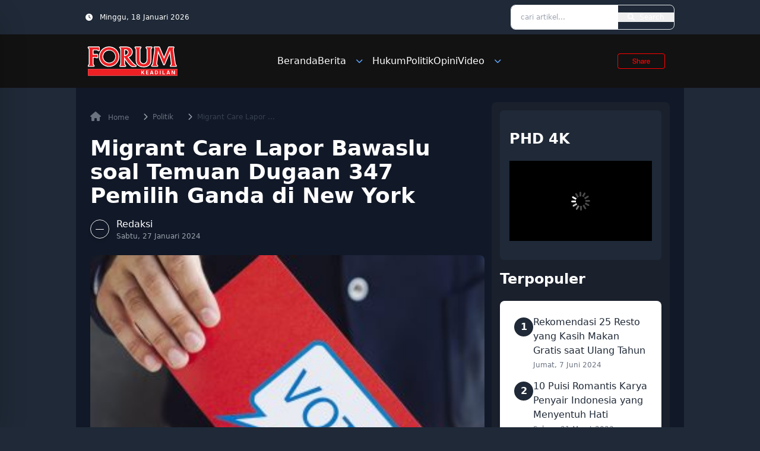

--- FILE ---
content_type: text/html; charset=UTF-8
request_url: https://forumkeadilan.com/2024/01/27/migrant-care-lapor-bawaslu-soal-temuan-dugaan-347-pemilih-ganda-di-new-york/
body_size: 26327
content:
<!doctype html>
<html lang="id" prefix="og: https://ogp.me/ns#">
<head>
    <meta charset="UTF-8">
    <meta name="viewport" content="width=device-width, initial-scale=1">
    <link rel="profile" href="https://gmpg.org/xfn/11">
    <link href="https://forumkeadilan.com/wp-content/themes/simulacra/dist/css/output.css" rel="stylesheet">
	<!-- Google Tag Manager -->
<script type="f9e8ad75b9e2113947086192-text/javascript">(function(w,d,s,l,i){w[l]=w[l]||[];w[l].push({'gtm.start':
new Date().getTime(),event:'gtm.js'});var f=d.getElementsByTagName(s)[0],
j=d.createElement(s),dl=l!='dataLayer'?'&l='+l:'';j.async=true;j.src=
'https://www.googletagmanager.com/gtm.js?id='+i+dl;f.parentNode.insertBefore(j,f);
})(window,document,'script','dataLayer','GTM-T9R5FV99');</script>
<!-- End Google Tag Manager -->

    
<!-- Optimasi Mesin Pencari oleh Rank Math - https://rankmath.com/ -->
<title>Migrant Care Lapor Bawaslu soal Temuan Dugaan 347 Pemilih Ganda di New York - Forum Keadilan</title>
<meta name="description" content="Temuan ini dilaporkan ke Badan Pengawas Umum (Bawaslu) RI, Jumat, 26/1/2024 kemarin, dan telah tercatat dalam laporan nomor 03/LP/PL/RI/00.00/1/2024."/>
<meta name="robots" content="follow, index, max-snippet:-1, max-video-preview:-1, max-image-preview:large"/>
<link rel="canonical" href="https://forumkeadilan.com/2024/01/27/migrant-care-lapor-bawaslu-soal-temuan-dugaan-347-pemilih-ganda-di-new-york/" />
<meta property="og:locale" content="id_ID" />
<meta property="og:type" content="article" />
<meta property="og:title" content="Migrant Care Lapor Bawaslu soal Temuan Dugaan 347 Pemilih Ganda di New York - Forum Keadilan" />
<meta property="og:description" content="Temuan ini dilaporkan ke Badan Pengawas Umum (Bawaslu) RI, Jumat, 26/1/2024 kemarin, dan telah tercatat dalam laporan nomor 03/LP/PL/RI/00.00/1/2024." />
<meta property="og:url" content="https://forumkeadilan.com/2024/01/27/migrant-care-lapor-bawaslu-soal-temuan-dugaan-347-pemilih-ganda-di-new-york/" />
<meta property="og:site_name" content="Forum Keadilan" />
<meta property="article:tag" content="Buruh Migran Berdaulat" />
<meta property="article:tag" content="DPTLN" />
<meta property="article:tag" content="Ketua Bawaslu Rahmat Bagja" />
<meta property="article:tag" content="Ketua KPU RI Hasyim Asy&#039;ari" />
<meta property="article:tag" content="Migrant Care" />
<meta property="article:tag" content="Migrant Care Lapor Bawaslu soal Temuan Dugaan 347 Pemilih Ganda di New York" />
<meta property="article:section" content="Politik" />
<meta property="og:image" content="https://forumkeadilan.com/wp-content/uploads/2024/01/Ilustrasi-memilih-di-Pemilu-scaled-e1706067293308-768x526.jpg" />
<meta property="og:image:secure_url" content="https://forumkeadilan.com/wp-content/uploads/2024/01/Ilustrasi-memilih-di-Pemilu-scaled-e1706067293308-768x526.jpg" />
<meta property="og:image:width" content="768" />
<meta property="og:image:height" content="526" />
<meta property="og:image:alt" content="Ilustrasi memilih di Pemilu" />
<meta property="og:image:type" content="image/jpeg" />
<meta property="article:published_time" content="2024-01-27T13:41:44+07:00" />
<meta name="twitter:card" content="summary_large_image" />
<meta name="twitter:title" content="Migrant Care Lapor Bawaslu soal Temuan Dugaan 347 Pemilih Ganda di New York - Forum Keadilan" />
<meta name="twitter:description" content="Temuan ini dilaporkan ke Badan Pengawas Umum (Bawaslu) RI, Jumat, 26/1/2024 kemarin, dan telah tercatat dalam laporan nomor 03/LP/PL/RI/00.00/1/2024." />
<meta name="twitter:image" content="https://forumkeadilan.com/wp-content/uploads/2024/01/Ilustrasi-memilih-di-Pemilu-scaled-e1706067293308-768x526.jpg" />
<meta name="twitter:label1" content="Waktunya membaca" />
<meta name="twitter:data1" content="1 menit" />
<script type="application/ld+json" class="rank-math-schema">{"@context":"https://schema.org","@graph":[{"@type":["NewsMediaOrganization","Organization"],"@id":"https://forumkeadilan.com/#organization","name":"Forum Keadilan","url":"https://forumkeadilan.com","logo":{"@type":"ImageObject","@id":"https://forumkeadilan.com/#logo","url":"https://forumkeadilan.com/wp-content/uploads/2022/10/Logo-dashboard-black.png","contentUrl":"https://forumkeadilan.com/wp-content/uploads/2022/10/Logo-dashboard-black.png","caption":"Forum Keadilan","inLanguage":"id","width":"92","height":"33"}},{"@type":"WebSite","@id":"https://forumkeadilan.com/#website","url":"https://forumkeadilan.com","name":"Forum Keadilan","publisher":{"@id":"https://forumkeadilan.com/#organization"},"inLanguage":"id"},{"@type":"ImageObject","@id":"https://forumkeadilan.com/wp-content/uploads/2024/01/Ilustrasi-memilih-di-Pemilu-scaled-e1706067293308.jpg","url":"https://forumkeadilan.com/wp-content/uploads/2024/01/Ilustrasi-memilih-di-Pemilu-scaled-e1706067293308.jpg","width":"2560","height":"1753","caption":"Ilustrasi memilih di Pemilu","inLanguage":"id"},{"@type":"BreadcrumbList","@id":"https://forumkeadilan.com/2024/01/27/migrant-care-lapor-bawaslu-soal-temuan-dugaan-347-pemilih-ganda-di-new-york/#breadcrumb","itemListElement":[{"@type":"ListItem","position":"1","item":{"@id":"https://forumkeadilan.com","name":"Beranda"}},{"@type":"ListItem","position":"2","item":{"@id":"https://forumkeadilan.com/category/politik/","name":"Politik"}},{"@type":"ListItem","position":"3","item":{"@id":"https://forumkeadilan.com/2024/01/27/migrant-care-lapor-bawaslu-soal-temuan-dugaan-347-pemilih-ganda-di-new-york/","name":"Migrant Care Lapor Bawaslu soal Temuan Dugaan 347 Pemilih Ganda di New York"}}]},{"@type":"WebPage","@id":"https://forumkeadilan.com/2024/01/27/migrant-care-lapor-bawaslu-soal-temuan-dugaan-347-pemilih-ganda-di-new-york/#webpage","url":"https://forumkeadilan.com/2024/01/27/migrant-care-lapor-bawaslu-soal-temuan-dugaan-347-pemilih-ganda-di-new-york/","name":"Migrant Care Lapor Bawaslu soal Temuan Dugaan 347 Pemilih Ganda di New York - Forum Keadilan","datePublished":"2024-01-27T13:41:44+07:00","dateModified":"2024-01-27T13:41:44+07:00","isPartOf":{"@id":"https://forumkeadilan.com/#website"},"primaryImageOfPage":{"@id":"https://forumkeadilan.com/wp-content/uploads/2024/01/Ilustrasi-memilih-di-Pemilu-scaled-e1706067293308.jpg"},"inLanguage":"id","breadcrumb":{"@id":"https://forumkeadilan.com/2024/01/27/migrant-care-lapor-bawaslu-soal-temuan-dugaan-347-pemilih-ganda-di-new-york/#breadcrumb"}},{"@type":"Person","@id":"https://forumkeadilan.com/author/michelleangella/","name":"","url":"https://forumkeadilan.com/author/michelleangella/","image":{"@type":"ImageObject","@id":"https://secure.gravatar.com/avatar/1132c57fd0a7f4333aec30210db2df4b38c7d4ab9005e4db1b180d596bb478de?s=96&amp;d=mm&amp;r=g","url":"https://secure.gravatar.com/avatar/1132c57fd0a7f4333aec30210db2df4b38c7d4ab9005e4db1b180d596bb478de?s=96&amp;d=mm&amp;r=g","caption":"","inLanguage":"id"},"worksFor":{"@id":"https://forumkeadilan.com/#organization"}},{"@type":"BlogPosting","headline":"Migrant Care Lapor Bawaslu soal Temuan Dugaan 347 Pemilih Ganda di New York - Forum Keadilan","keywords":"bawaslu","datePublished":"2024-01-27T13:41:44+07:00","dateModified":"2024-01-27T13:41:44+07:00","articleSection":"Politik","author":{"@id":"https://forumkeadilan.com/author/michelleangella/","name":""},"publisher":{"@id":"https://forumkeadilan.com/#organization"},"description":"Temuan ini dilaporkan ke Badan Pengawas Umum (Bawaslu) RI, Jumat, 26/1/2024 kemarin, dan telah tercatat dalam laporan nomor 03/LP/PL/RI/00.00/1/2024.","name":"Migrant Care Lapor Bawaslu soal Temuan Dugaan 347 Pemilih Ganda di New York - Forum Keadilan","@id":"https://forumkeadilan.com/2024/01/27/migrant-care-lapor-bawaslu-soal-temuan-dugaan-347-pemilih-ganda-di-new-york/#richSnippet","isPartOf":{"@id":"https://forumkeadilan.com/2024/01/27/migrant-care-lapor-bawaslu-soal-temuan-dugaan-347-pemilih-ganda-di-new-york/#webpage"},"image":{"@id":"https://forumkeadilan.com/wp-content/uploads/2024/01/Ilustrasi-memilih-di-Pemilu-scaled-e1706067293308.jpg"},"inLanguage":"id","mainEntityOfPage":{"@id":"https://forumkeadilan.com/2024/01/27/migrant-care-lapor-bawaslu-soal-temuan-dugaan-347-pemilih-ganda-di-new-york/#webpage"}}]}</script>
<!-- /Plugin WordPress Rank Math SEO -->

<link rel='dns-prefetch' href='//cdnjs.cloudflare.com' />
<link rel='dns-prefetch' href='//news.google.com' />
<link rel='dns-prefetch' href='//www.googletagmanager.com' />
<link rel='dns-prefetch' href='//pagead2.googlesyndication.com' />
<link rel='dns-prefetch' href='//fundingchoicesmessages.google.com' />
<link rel="alternate" title="oEmbed (JSON)" type="application/json+oembed" href="https://forumkeadilan.com/wp-json/oembed/1.0/embed?url=https%3A%2F%2Fforumkeadilan.com%2F2024%2F01%2F27%2Fmigrant-care-lapor-bawaslu-soal-temuan-dugaan-347-pemilih-ganda-di-new-york%2F" />
<link rel="alternate" title="oEmbed (XML)" type="text/xml+oembed" href="https://forumkeadilan.com/wp-json/oembed/1.0/embed?url=https%3A%2F%2Fforumkeadilan.com%2F2024%2F01%2F27%2Fmigrant-care-lapor-bawaslu-soal-temuan-dugaan-347-pemilih-ganda-di-new-york%2F&#038;format=xml" />
		<style>
			.lazyload,
			.lazyloading {
				max-width: 100%;
			}
		</style>
		<style id='wp-img-auto-sizes-contain-inline-css' type='text/css'>
img:is([sizes=auto i],[sizes^="auto," i]){contain-intrinsic-size:3000px 1500px}
/*# sourceURL=wp-img-auto-sizes-contain-inline-css */
</style>

<style id='wp-emoji-styles-inline-css' type='text/css'>

	img.wp-smiley, img.emoji {
		display: inline !important;
		border: none !important;
		box-shadow: none !important;
		height: 1em !important;
		width: 1em !important;
		margin: 0 0.07em !important;
		vertical-align: -0.1em !important;
		background: none !important;
		padding: 0 !important;
	}
/*# sourceURL=wp-emoji-styles-inline-css */
</style>
<link rel='stylesheet' id='wp-block-library-css' href='https://forumkeadilan.com/wp-includes/css/dist/block-library/style.min.css?ver=6.9' type='text/css' media='all' />
<style id='global-styles-inline-css' type='text/css'>
:root{--wp--preset--aspect-ratio--square: 1;--wp--preset--aspect-ratio--4-3: 4/3;--wp--preset--aspect-ratio--3-4: 3/4;--wp--preset--aspect-ratio--3-2: 3/2;--wp--preset--aspect-ratio--2-3: 2/3;--wp--preset--aspect-ratio--16-9: 16/9;--wp--preset--aspect-ratio--9-16: 9/16;--wp--preset--color--black: #000000;--wp--preset--color--cyan-bluish-gray: #abb8c3;--wp--preset--color--white: #ffffff;--wp--preset--color--pale-pink: #f78da7;--wp--preset--color--vivid-red: #cf2e2e;--wp--preset--color--luminous-vivid-orange: #ff6900;--wp--preset--color--luminous-vivid-amber: #fcb900;--wp--preset--color--light-green-cyan: #7bdcb5;--wp--preset--color--vivid-green-cyan: #00d084;--wp--preset--color--pale-cyan-blue: #8ed1fc;--wp--preset--color--vivid-cyan-blue: #0693e3;--wp--preset--color--vivid-purple: #9b51e0;--wp--preset--gradient--vivid-cyan-blue-to-vivid-purple: linear-gradient(135deg,rgb(6,147,227) 0%,rgb(155,81,224) 100%);--wp--preset--gradient--light-green-cyan-to-vivid-green-cyan: linear-gradient(135deg,rgb(122,220,180) 0%,rgb(0,208,130) 100%);--wp--preset--gradient--luminous-vivid-amber-to-luminous-vivid-orange: linear-gradient(135deg,rgb(252,185,0) 0%,rgb(255,105,0) 100%);--wp--preset--gradient--luminous-vivid-orange-to-vivid-red: linear-gradient(135deg,rgb(255,105,0) 0%,rgb(207,46,46) 100%);--wp--preset--gradient--very-light-gray-to-cyan-bluish-gray: linear-gradient(135deg,rgb(238,238,238) 0%,rgb(169,184,195) 100%);--wp--preset--gradient--cool-to-warm-spectrum: linear-gradient(135deg,rgb(74,234,220) 0%,rgb(151,120,209) 20%,rgb(207,42,186) 40%,rgb(238,44,130) 60%,rgb(251,105,98) 80%,rgb(254,248,76) 100%);--wp--preset--gradient--blush-light-purple: linear-gradient(135deg,rgb(255,206,236) 0%,rgb(152,150,240) 100%);--wp--preset--gradient--blush-bordeaux: linear-gradient(135deg,rgb(254,205,165) 0%,rgb(254,45,45) 50%,rgb(107,0,62) 100%);--wp--preset--gradient--luminous-dusk: linear-gradient(135deg,rgb(255,203,112) 0%,rgb(199,81,192) 50%,rgb(65,88,208) 100%);--wp--preset--gradient--pale-ocean: linear-gradient(135deg,rgb(255,245,203) 0%,rgb(182,227,212) 50%,rgb(51,167,181) 100%);--wp--preset--gradient--electric-grass: linear-gradient(135deg,rgb(202,248,128) 0%,rgb(113,206,126) 100%);--wp--preset--gradient--midnight: linear-gradient(135deg,rgb(2,3,129) 0%,rgb(40,116,252) 100%);--wp--preset--font-size--small: 13px;--wp--preset--font-size--medium: 20px;--wp--preset--font-size--large: 36px;--wp--preset--font-size--x-large: 42px;--wp--preset--spacing--20: 0.44rem;--wp--preset--spacing--30: 0.67rem;--wp--preset--spacing--40: 1rem;--wp--preset--spacing--50: 1.5rem;--wp--preset--spacing--60: 2.25rem;--wp--preset--spacing--70: 3.38rem;--wp--preset--spacing--80: 5.06rem;--wp--preset--shadow--natural: 6px 6px 9px rgba(0, 0, 0, 0.2);--wp--preset--shadow--deep: 12px 12px 50px rgba(0, 0, 0, 0.4);--wp--preset--shadow--sharp: 6px 6px 0px rgba(0, 0, 0, 0.2);--wp--preset--shadow--outlined: 6px 6px 0px -3px rgb(255, 255, 255), 6px 6px rgb(0, 0, 0);--wp--preset--shadow--crisp: 6px 6px 0px rgb(0, 0, 0);}:where(.is-layout-flex){gap: 0.5em;}:where(.is-layout-grid){gap: 0.5em;}body .is-layout-flex{display: flex;}.is-layout-flex{flex-wrap: wrap;align-items: center;}.is-layout-flex > :is(*, div){margin: 0;}body .is-layout-grid{display: grid;}.is-layout-grid > :is(*, div){margin: 0;}:where(.wp-block-columns.is-layout-flex){gap: 2em;}:where(.wp-block-columns.is-layout-grid){gap: 2em;}:where(.wp-block-post-template.is-layout-flex){gap: 1.25em;}:where(.wp-block-post-template.is-layout-grid){gap: 1.25em;}.has-black-color{color: var(--wp--preset--color--black) !important;}.has-cyan-bluish-gray-color{color: var(--wp--preset--color--cyan-bluish-gray) !important;}.has-white-color{color: var(--wp--preset--color--white) !important;}.has-pale-pink-color{color: var(--wp--preset--color--pale-pink) !important;}.has-vivid-red-color{color: var(--wp--preset--color--vivid-red) !important;}.has-luminous-vivid-orange-color{color: var(--wp--preset--color--luminous-vivid-orange) !important;}.has-luminous-vivid-amber-color{color: var(--wp--preset--color--luminous-vivid-amber) !important;}.has-light-green-cyan-color{color: var(--wp--preset--color--light-green-cyan) !important;}.has-vivid-green-cyan-color{color: var(--wp--preset--color--vivid-green-cyan) !important;}.has-pale-cyan-blue-color{color: var(--wp--preset--color--pale-cyan-blue) !important;}.has-vivid-cyan-blue-color{color: var(--wp--preset--color--vivid-cyan-blue) !important;}.has-vivid-purple-color{color: var(--wp--preset--color--vivid-purple) !important;}.has-black-background-color{background-color: var(--wp--preset--color--black) !important;}.has-cyan-bluish-gray-background-color{background-color: var(--wp--preset--color--cyan-bluish-gray) !important;}.has-white-background-color{background-color: var(--wp--preset--color--white) !important;}.has-pale-pink-background-color{background-color: var(--wp--preset--color--pale-pink) !important;}.has-vivid-red-background-color{background-color: var(--wp--preset--color--vivid-red) !important;}.has-luminous-vivid-orange-background-color{background-color: var(--wp--preset--color--luminous-vivid-orange) !important;}.has-luminous-vivid-amber-background-color{background-color: var(--wp--preset--color--luminous-vivid-amber) !important;}.has-light-green-cyan-background-color{background-color: var(--wp--preset--color--light-green-cyan) !important;}.has-vivid-green-cyan-background-color{background-color: var(--wp--preset--color--vivid-green-cyan) !important;}.has-pale-cyan-blue-background-color{background-color: var(--wp--preset--color--pale-cyan-blue) !important;}.has-vivid-cyan-blue-background-color{background-color: var(--wp--preset--color--vivid-cyan-blue) !important;}.has-vivid-purple-background-color{background-color: var(--wp--preset--color--vivid-purple) !important;}.has-black-border-color{border-color: var(--wp--preset--color--black) !important;}.has-cyan-bluish-gray-border-color{border-color: var(--wp--preset--color--cyan-bluish-gray) !important;}.has-white-border-color{border-color: var(--wp--preset--color--white) !important;}.has-pale-pink-border-color{border-color: var(--wp--preset--color--pale-pink) !important;}.has-vivid-red-border-color{border-color: var(--wp--preset--color--vivid-red) !important;}.has-luminous-vivid-orange-border-color{border-color: var(--wp--preset--color--luminous-vivid-orange) !important;}.has-luminous-vivid-amber-border-color{border-color: var(--wp--preset--color--luminous-vivid-amber) !important;}.has-light-green-cyan-border-color{border-color: var(--wp--preset--color--light-green-cyan) !important;}.has-vivid-green-cyan-border-color{border-color: var(--wp--preset--color--vivid-green-cyan) !important;}.has-pale-cyan-blue-border-color{border-color: var(--wp--preset--color--pale-cyan-blue) !important;}.has-vivid-cyan-blue-border-color{border-color: var(--wp--preset--color--vivid-cyan-blue) !important;}.has-vivid-purple-border-color{border-color: var(--wp--preset--color--vivid-purple) !important;}.has-vivid-cyan-blue-to-vivid-purple-gradient-background{background: var(--wp--preset--gradient--vivid-cyan-blue-to-vivid-purple) !important;}.has-light-green-cyan-to-vivid-green-cyan-gradient-background{background: var(--wp--preset--gradient--light-green-cyan-to-vivid-green-cyan) !important;}.has-luminous-vivid-amber-to-luminous-vivid-orange-gradient-background{background: var(--wp--preset--gradient--luminous-vivid-amber-to-luminous-vivid-orange) !important;}.has-luminous-vivid-orange-to-vivid-red-gradient-background{background: var(--wp--preset--gradient--luminous-vivid-orange-to-vivid-red) !important;}.has-very-light-gray-to-cyan-bluish-gray-gradient-background{background: var(--wp--preset--gradient--very-light-gray-to-cyan-bluish-gray) !important;}.has-cool-to-warm-spectrum-gradient-background{background: var(--wp--preset--gradient--cool-to-warm-spectrum) !important;}.has-blush-light-purple-gradient-background{background: var(--wp--preset--gradient--blush-light-purple) !important;}.has-blush-bordeaux-gradient-background{background: var(--wp--preset--gradient--blush-bordeaux) !important;}.has-luminous-dusk-gradient-background{background: var(--wp--preset--gradient--luminous-dusk) !important;}.has-pale-ocean-gradient-background{background: var(--wp--preset--gradient--pale-ocean) !important;}.has-electric-grass-gradient-background{background: var(--wp--preset--gradient--electric-grass) !important;}.has-midnight-gradient-background{background: var(--wp--preset--gradient--midnight) !important;}.has-small-font-size{font-size: var(--wp--preset--font-size--small) !important;}.has-medium-font-size{font-size: var(--wp--preset--font-size--medium) !important;}.has-large-font-size{font-size: var(--wp--preset--font-size--large) !important;}.has-x-large-font-size{font-size: var(--wp--preset--font-size--x-large) !important;}
/*# sourceURL=global-styles-inline-css */
</style>

<style id='classic-theme-styles-inline-css' type='text/css'>
/*! This file is auto-generated */
.wp-block-button__link{color:#fff;background-color:#32373c;border-radius:9999px;box-shadow:none;text-decoration:none;padding:calc(.667em + 2px) calc(1.333em + 2px);font-size:1.125em}.wp-block-file__button{background:#32373c;color:#fff;text-decoration:none}
/*# sourceURL=/wp-includes/css/classic-themes.min.css */
</style>
<link rel='stylesheet' id='simulacra-tailwind-output-css' href='https://forumkeadilan.com/wp-content/themes/simulacra/dist/css/output.css?ver=1.0.0' type='text/css' media='all' />
<link rel='stylesheet' id='simulacra-style-css' href='https://forumkeadilan.com/wp-content/themes/simulacra/style.css?ver=1.0.0' type='text/css' media='all' />
<link rel='stylesheet' id='font-awesome-css' href='https://forumkeadilan.com/wp-content/themes/simulacra/assets/fa/css/all.min.css?ver=6.7.2' type='text/css' media='all' />

<!-- Potongan tag Google (gtag.js) ditambahkan oleh Site Kit -->
<!-- Snippet Google Analytics telah ditambahkan oleh Site Kit -->
<script type="f9e8ad75b9e2113947086192-text/javascript" src="https://www.googletagmanager.com/gtag/js?id=GT-NNQ5SGW4" id="google_gtagjs-js" async></script>
<script type="f9e8ad75b9e2113947086192-text/javascript" id="google_gtagjs-js-after">
/* <![CDATA[ */
window.dataLayer = window.dataLayer || [];function gtag(){dataLayer.push(arguments);}
gtag("set","linker",{"domains":["forumkeadilan.com"]});
gtag("js", new Date());
gtag("set", "developer_id.dZTNiMT", true);
gtag("config", "GT-NNQ5SGW4", {"googlesitekit_post_type":"post","googlesitekit_post_date":"20240127","googlesitekit_post_author":"Michelle Angella"});
 window._googlesitekit = window._googlesitekit || {}; window._googlesitekit.throttledEvents = []; window._googlesitekit.gtagEvent = (name, data) => { var key = JSON.stringify( { name, data } ); if ( !! window._googlesitekit.throttledEvents[ key ] ) { return; } window._googlesitekit.throttledEvents[ key ] = true; setTimeout( () => { delete window._googlesitekit.throttledEvents[ key ]; }, 5 ); gtag( "event", name, { ...data, event_source: "site-kit" } ); }; 
//# sourceURL=google_gtagjs-js-after
/* ]]> */
</script>
<link rel="https://api.w.org/" href="https://forumkeadilan.com/wp-json/" /><link rel="alternate" title="JSON" type="application/json" href="https://forumkeadilan.com/wp-json/wp/v2/posts/42743" /><link rel="EditURI" type="application/rsd+xml" title="RSD" href="https://forumkeadilan.com/xmlrpc.php?rsd" />
<meta name="generator" content="WordPress 6.9" />
<link rel='shortlink' href='https://forumkeadilan.com/?p=42743' />
<meta name="generator" content="Site Kit by Google 1.161.0" /><style>/* CSS added by WP Meta and Date Remover*/.wp-block-post-author__name{display:none !important;} .wp-block-post-date{display:none !important;} .entry-meta {display:none !important;} .home .entry-meta { display: none; } .entry-footer {display:none !important;} .home .entry-footer { display: none; }</style>		<script type="f9e8ad75b9e2113947086192-text/javascript">
			document.documentElement.className = document.documentElement.className.replace('no-js', 'js');
		</script>
				<style>
			.no-js img.lazyload {
				display: none;
			}

			figure.wp-block-image img.lazyloading {
				min-width: 150px;
			}

			.lazyload,
			.lazyloading {
				--smush-placeholder-width: 100px;
				--smush-placeholder-aspect-ratio: 1/1;
				width: var(--smush-image-width, var(--smush-placeholder-width)) !important;
				aspect-ratio: var(--smush-image-aspect-ratio, var(--smush-placeholder-aspect-ratio)) !important;
			}

						.lazyload, .lazyloading {
				opacity: 0;
			}

			.lazyloaded {
				opacity: 1;
				transition: opacity 400ms;
				transition-delay: 0ms;
			}

					</style>
		
<!-- Meta tag Google AdSense ditambahkan oleh Site Kit -->
<meta name="google-adsense-platform-account" content="ca-host-pub-2644536267352236">
<meta name="google-adsense-platform-domain" content="sitekit.withgoogle.com">
<!-- Akhir tag meta Google AdSense yang ditambahkan oleh Site Kit -->
<meta name="generator" content="optimization-detective 1.0.0-beta3">

<!-- Snippet Google Tag Manager telah ditambahkan oleh Site Kit -->
<script type="f9e8ad75b9e2113947086192-text/javascript">
/* <![CDATA[ */

			( function( w, d, s, l, i ) {
				w[l] = w[l] || [];
				w[l].push( {'gtm.start': new Date().getTime(), event: 'gtm.js'} );
				var f = d.getElementsByTagName( s )[0],
					j = d.createElement( s ), dl = l != 'dataLayer' ? '&l=' + l : '';
				j.async = true;
				j.src = 'https://www.googletagmanager.com/gtm.js?id=' + i + dl;
				f.parentNode.insertBefore( j, f );
			} )( window, document, 'script', 'dataLayer', 'GTM-T9R5FV99' );
			
/* ]]> */
</script>

<!-- Snippet Google Tag Manager penutup telah ditambahkan oleh Site Kit -->

<!-- Snippet Google AdSense telah ditambahkan oleh Site Kit -->
<script type="f9e8ad75b9e2113947086192-text/javascript" async="async" src="https://pagead2.googlesyndication.com/pagead/js/adsbygoogle.js?client=ca-pub-1525661721281137&amp;host=ca-host-pub-2644536267352236" crossorigin="anonymous"></script>

<!-- Snippet Google AdSense penutup telah ditambahkan oleh Site Kit -->

<!-- Snippet Google AdSense Ad Blocking Recovery ditambahkan oleh Site Kit -->
<script async src="https://fundingchoicesmessages.google.com/i/pub-1525661721281137?ers=1" type="f9e8ad75b9e2113947086192-text/javascript"></script><script type="f9e8ad75b9e2113947086192-text/javascript">(function() {function signalGooglefcPresent() {if (!window.frames['googlefcPresent']) {if (document.body) {const iframe = document.createElement('iframe'); iframe.style = 'width: 0; height: 0; border: none; z-index: -1000; left: -1000px; top: -1000px;'; iframe.style.display = 'none'; iframe.name = 'googlefcPresent'; document.body.appendChild(iframe);} else {setTimeout(signalGooglefcPresent, 0);}}}signalGooglefcPresent();})();</script>
<!-- Snippet End Google AdSense Ad Blocking Recovery ditambahkan oleh Site Kit -->

<!-- Snippet Google AdSense Ad Blocking Recovery Error Protection ditambahkan oleh Site Kit -->
<script type="f9e8ad75b9e2113947086192-text/javascript">(function(){'use strict';function aa(a){var b=0;return function(){return b<a.length?{done:!1,value:a[b++]}:{done:!0}}}var ba=typeof Object.defineProperties=="function"?Object.defineProperty:function(a,b,c){if(a==Array.prototype||a==Object.prototype)return a;a[b]=c.value;return a};
function ca(a){a=["object"==typeof globalThis&&globalThis,a,"object"==typeof window&&window,"object"==typeof self&&self,"object"==typeof global&&global];for(var b=0;b<a.length;++b){var c=a[b];if(c&&c.Math==Math)return c}throw Error("Cannot find global object");}var da=ca(this);function l(a,b){if(b)a:{var c=da;a=a.split(".");for(var d=0;d<a.length-1;d++){var e=a[d];if(!(e in c))break a;c=c[e]}a=a[a.length-1];d=c[a];b=b(d);b!=d&&b!=null&&ba(c,a,{configurable:!0,writable:!0,value:b})}}
function ea(a){return a.raw=a}function n(a){var b=typeof Symbol!="undefined"&&Symbol.iterator&&a[Symbol.iterator];if(b)return b.call(a);if(typeof a.length=="number")return{next:aa(a)};throw Error(String(a)+" is not an iterable or ArrayLike");}function fa(a){for(var b,c=[];!(b=a.next()).done;)c.push(b.value);return c}var ha=typeof Object.create=="function"?Object.create:function(a){function b(){}b.prototype=a;return new b},p;
if(typeof Object.setPrototypeOf=="function")p=Object.setPrototypeOf;else{var q;a:{var ja={a:!0},ka={};try{ka.__proto__=ja;q=ka.a;break a}catch(a){}q=!1}p=q?function(a,b){a.__proto__=b;if(a.__proto__!==b)throw new TypeError(a+" is not extensible");return a}:null}var la=p;
function t(a,b){a.prototype=ha(b.prototype);a.prototype.constructor=a;if(la)la(a,b);else for(var c in b)if(c!="prototype")if(Object.defineProperties){var d=Object.getOwnPropertyDescriptor(b,c);d&&Object.defineProperty(a,c,d)}else a[c]=b[c];a.A=b.prototype}function ma(){for(var a=Number(this),b=[],c=a;c<arguments.length;c++)b[c-a]=arguments[c];return b}l("Object.is",function(a){return a?a:function(b,c){return b===c?b!==0||1/b===1/c:b!==b&&c!==c}});
l("Array.prototype.includes",function(a){return a?a:function(b,c){var d=this;d instanceof String&&(d=String(d));var e=d.length;c=c||0;for(c<0&&(c=Math.max(c+e,0));c<e;c++){var f=d[c];if(f===b||Object.is(f,b))return!0}return!1}});
l("String.prototype.includes",function(a){return a?a:function(b,c){if(this==null)throw new TypeError("The 'this' value for String.prototype.includes must not be null or undefined");if(b instanceof RegExp)throw new TypeError("First argument to String.prototype.includes must not be a regular expression");return this.indexOf(b,c||0)!==-1}});l("Number.MAX_SAFE_INTEGER",function(){return 9007199254740991});
l("Number.isFinite",function(a){return a?a:function(b){return typeof b!=="number"?!1:!isNaN(b)&&b!==Infinity&&b!==-Infinity}});l("Number.isInteger",function(a){return a?a:function(b){return Number.isFinite(b)?b===Math.floor(b):!1}});l("Number.isSafeInteger",function(a){return a?a:function(b){return Number.isInteger(b)&&Math.abs(b)<=Number.MAX_SAFE_INTEGER}});
l("Math.trunc",function(a){return a?a:function(b){b=Number(b);if(isNaN(b)||b===Infinity||b===-Infinity||b===0)return b;var c=Math.floor(Math.abs(b));return b<0?-c:c}});/*

 Copyright The Closure Library Authors.
 SPDX-License-Identifier: Apache-2.0
*/
var u=this||self;function v(a,b){a:{var c=["CLOSURE_FLAGS"];for(var d=u,e=0;e<c.length;e++)if(d=d[c[e]],d==null){c=null;break a}c=d}a=c&&c[a];return a!=null?a:b}function w(a){return a};function na(a){u.setTimeout(function(){throw a;},0)};var oa=v(610401301,!1),pa=v(188588736,!0),qa=v(645172343,v(1,!0));var x,ra=u.navigator;x=ra?ra.userAgentData||null:null;function z(a){return oa?x?x.brands.some(function(b){return(b=b.brand)&&b.indexOf(a)!=-1}):!1:!1}function A(a){var b;a:{if(b=u.navigator)if(b=b.userAgent)break a;b=""}return b.indexOf(a)!=-1};function B(){return oa?!!x&&x.brands.length>0:!1}function C(){return B()?z("Chromium"):(A("Chrome")||A("CriOS"))&&!(B()?0:A("Edge"))||A("Silk")};var sa=B()?!1:A("Trident")||A("MSIE");!A("Android")||C();C();A("Safari")&&(C()||(B()?0:A("Coast"))||(B()?0:A("Opera"))||(B()?0:A("Edge"))||(B()?z("Microsoft Edge"):A("Edg/"))||B()&&z("Opera"));var ta={},D=null;var ua=typeof Uint8Array!=="undefined",va=!sa&&typeof btoa==="function";var wa;function E(){return typeof BigInt==="function"};var F=typeof Symbol==="function"&&typeof Symbol()==="symbol";function xa(a){return typeof Symbol==="function"&&typeof Symbol()==="symbol"?Symbol():a}var G=xa(),ya=xa("2ex");var za=F?function(a,b){a[G]|=b}:function(a,b){a.g!==void 0?a.g|=b:Object.defineProperties(a,{g:{value:b,configurable:!0,writable:!0,enumerable:!1}})},H=F?function(a){return a[G]|0}:function(a){return a.g|0},I=F?function(a){return a[G]}:function(a){return a.g},J=F?function(a,b){a[G]=b}:function(a,b){a.g!==void 0?a.g=b:Object.defineProperties(a,{g:{value:b,configurable:!0,writable:!0,enumerable:!1}})};function Aa(a,b){J(b,(a|0)&-14591)}function Ba(a,b){J(b,(a|34)&-14557)};var K={},Ca={};function Da(a){return!(!a||typeof a!=="object"||a.g!==Ca)}function Ea(a){return a!==null&&typeof a==="object"&&!Array.isArray(a)&&a.constructor===Object}function L(a,b,c){if(!Array.isArray(a)||a.length)return!1;var d=H(a);if(d&1)return!0;if(!(b&&(Array.isArray(b)?b.includes(c):b.has(c))))return!1;J(a,d|1);return!0};var M=0,N=0;function Fa(a){var b=a>>>0;M=b;N=(a-b)/4294967296>>>0}function Ga(a){if(a<0){Fa(-a);var b=n(Ha(M,N));a=b.next().value;b=b.next().value;M=a>>>0;N=b>>>0}else Fa(a)}function Ia(a,b){b>>>=0;a>>>=0;if(b<=2097151)var c=""+(4294967296*b+a);else E()?c=""+(BigInt(b)<<BigInt(32)|BigInt(a)):(c=(a>>>24|b<<8)&16777215,b=b>>16&65535,a=(a&16777215)+c*6777216+b*6710656,c+=b*8147497,b*=2,a>=1E7&&(c+=a/1E7>>>0,a%=1E7),c>=1E7&&(b+=c/1E7>>>0,c%=1E7),c=b+Ja(c)+Ja(a));return c}
function Ja(a){a=String(a);return"0000000".slice(a.length)+a}function Ha(a,b){b=~b;a?a=~a+1:b+=1;return[a,b]};var Ka=/^-?([1-9][0-9]*|0)(\.[0-9]+)?$/;var O;function La(a,b){O=b;a=new a(b);O=void 0;return a}
function P(a,b,c){a==null&&(a=O);O=void 0;if(a==null){var d=96;c?(a=[c],d|=512):a=[];b&&(d=d&-16760833|(b&1023)<<14)}else{if(!Array.isArray(a))throw Error("narr");d=H(a);if(d&2048)throw Error("farr");if(d&64)return a;d|=64;if(c&&(d|=512,c!==a[0]))throw Error("mid");a:{c=a;var e=c.length;if(e){var f=e-1;if(Ea(c[f])){d|=256;b=f-(+!!(d&512)-1);if(b>=1024)throw Error("pvtlmt");d=d&-16760833|(b&1023)<<14;break a}}if(b){b=Math.max(b,e-(+!!(d&512)-1));if(b>1024)throw Error("spvt");d=d&-16760833|(b&1023)<<
14}}}J(a,d);return a};function Ma(a){switch(typeof a){case "number":return isFinite(a)?a:String(a);case "boolean":return a?1:0;case "object":if(a)if(Array.isArray(a)){if(L(a,void 0,0))return}else if(ua&&a!=null&&a instanceof Uint8Array){if(va){for(var b="",c=0,d=a.length-10240;c<d;)b+=String.fromCharCode.apply(null,a.subarray(c,c+=10240));b+=String.fromCharCode.apply(null,c?a.subarray(c):a);a=btoa(b)}else{b===void 0&&(b=0);if(!D){D={};c="ABCDEFGHIJKLMNOPQRSTUVWXYZabcdefghijklmnopqrstuvwxyz0123456789".split("");d=["+/=",
"+/","-_=","-_.","-_"];for(var e=0;e<5;e++){var f=c.concat(d[e].split(""));ta[e]=f;for(var g=0;g<f.length;g++){var h=f[g];D[h]===void 0&&(D[h]=g)}}}b=ta[b];c=Array(Math.floor(a.length/3));d=b[64]||"";for(e=f=0;f<a.length-2;f+=3){var k=a[f],m=a[f+1];h=a[f+2];g=b[k>>2];k=b[(k&3)<<4|m>>4];m=b[(m&15)<<2|h>>6];h=b[h&63];c[e++]=g+k+m+h}g=0;h=d;switch(a.length-f){case 2:g=a[f+1],h=b[(g&15)<<2]||d;case 1:a=a[f],c[e]=b[a>>2]+b[(a&3)<<4|g>>4]+h+d}a=c.join("")}return a}}return a};function Na(a,b,c){a=Array.prototype.slice.call(a);var d=a.length,e=b&256?a[d-1]:void 0;d+=e?-1:0;for(b=b&512?1:0;b<d;b++)a[b]=c(a[b]);if(e){b=a[b]={};for(var f in e)Object.prototype.hasOwnProperty.call(e,f)&&(b[f]=c(e[f]))}return a}function Oa(a,b,c,d,e){if(a!=null){if(Array.isArray(a))a=L(a,void 0,0)?void 0:e&&H(a)&2?a:Pa(a,b,c,d!==void 0,e);else if(Ea(a)){var f={},g;for(g in a)Object.prototype.hasOwnProperty.call(a,g)&&(f[g]=Oa(a[g],b,c,d,e));a=f}else a=b(a,d);return a}}
function Pa(a,b,c,d,e){var f=d||c?H(a):0;d=d?!!(f&32):void 0;a=Array.prototype.slice.call(a);for(var g=0;g<a.length;g++)a[g]=Oa(a[g],b,c,d,e);c&&c(f,a);return a}function Qa(a){return a.s===K?a.toJSON():Ma(a)};function Ra(a,b,c){c=c===void 0?Ba:c;if(a!=null){if(ua&&a instanceof Uint8Array)return b?a:new Uint8Array(a);if(Array.isArray(a)){var d=H(a);if(d&2)return a;b&&(b=d===0||!!(d&32)&&!(d&64||!(d&16)));return b?(J(a,(d|34)&-12293),a):Pa(a,Ra,d&4?Ba:c,!0,!0)}a.s===K&&(c=a.h,d=I(c),a=d&2?a:La(a.constructor,Sa(c,d,!0)));return a}}function Sa(a,b,c){var d=c||b&2?Ba:Aa,e=!!(b&32);a=Na(a,b,function(f){return Ra(f,e,d)});za(a,32|(c?2:0));return a};function Ta(a,b){a=a.h;return Ua(a,I(a),b)}function Va(a,b,c,d){b=d+(+!!(b&512)-1);if(!(b<0||b>=a.length||b>=c))return a[b]}
function Ua(a,b,c,d){if(c===-1)return null;var e=b>>14&1023||536870912;if(c>=e){if(b&256)return a[a.length-1][c]}else{var f=a.length;if(d&&b&256&&(d=a[f-1][c],d!=null)){if(Va(a,b,e,c)&&ya!=null){var g;a=(g=wa)!=null?g:wa={};g=a[ya]||0;g>=4||(a[ya]=g+1,g=Error(),g.__closure__error__context__984382||(g.__closure__error__context__984382={}),g.__closure__error__context__984382.severity="incident",na(g))}return d}return Va(a,b,e,c)}}
function Wa(a,b,c,d,e){var f=b>>14&1023||536870912;if(c>=f||e&&!qa){var g=b;if(b&256)e=a[a.length-1];else{if(d==null)return;e=a[f+(+!!(b&512)-1)]={};g|=256}e[c]=d;c<f&&(a[c+(+!!(b&512)-1)]=void 0);g!==b&&J(a,g)}else a[c+(+!!(b&512)-1)]=d,b&256&&(a=a[a.length-1],c in a&&delete a[c])}
function Xa(a,b){var c=Ya;var d=d===void 0?!1:d;var e=a.h;var f=I(e),g=Ua(e,f,b,d);if(g!=null&&typeof g==="object"&&g.s===K)c=g;else if(Array.isArray(g)){var h=H(g),k=h;k===0&&(k|=f&32);k|=f&2;k!==h&&J(g,k);c=new c(g)}else c=void 0;c!==g&&c!=null&&Wa(e,f,b,c,d);e=c;if(e==null)return e;a=a.h;f=I(a);f&2||(g=e,c=g.h,h=I(c),g=h&2?La(g.constructor,Sa(c,h,!1)):g,g!==e&&(e=g,Wa(a,f,b,e,d)));return e}function Za(a,b){a=Ta(a,b);return a==null||typeof a==="string"?a:void 0}
function $a(a,b){var c=c===void 0?0:c;a=Ta(a,b);if(a!=null)if(b=typeof a,b==="number"?Number.isFinite(a):b!=="string"?0:Ka.test(a))if(typeof a==="number"){if(a=Math.trunc(a),!Number.isSafeInteger(a)){Ga(a);b=M;var d=N;if(a=d&2147483648)b=~b+1>>>0,d=~d>>>0,b==0&&(d=d+1>>>0);b=d*4294967296+(b>>>0);a=a?-b:b}}else if(b=Math.trunc(Number(a)),Number.isSafeInteger(b))a=String(b);else{if(b=a.indexOf("."),b!==-1&&(a=a.substring(0,b)),!(a[0]==="-"?a.length<20||a.length===20&&Number(a.substring(0,7))>-922337:
a.length<19||a.length===19&&Number(a.substring(0,6))<922337)){if(a.length<16)Ga(Number(a));else if(E())a=BigInt(a),M=Number(a&BigInt(4294967295))>>>0,N=Number(a>>BigInt(32)&BigInt(4294967295));else{b=+(a[0]==="-");N=M=0;d=a.length;for(var e=b,f=(d-b)%6+b;f<=d;e=f,f+=6)e=Number(a.slice(e,f)),N*=1E6,M=M*1E6+e,M>=4294967296&&(N+=Math.trunc(M/4294967296),N>>>=0,M>>>=0);b&&(b=n(Ha(M,N)),a=b.next().value,b=b.next().value,M=a,N=b)}a=M;b=N;b&2147483648?E()?a=""+(BigInt(b|0)<<BigInt(32)|BigInt(a>>>0)):(b=
n(Ha(a,b)),a=b.next().value,b=b.next().value,a="-"+Ia(a,b)):a=Ia(a,b)}}else a=void 0;return a!=null?a:c}function R(a,b){var c=c===void 0?"":c;a=Za(a,b);return a!=null?a:c};var S;function T(a,b,c){this.h=P(a,b,c)}T.prototype.toJSON=function(){return ab(this)};T.prototype.s=K;T.prototype.toString=function(){try{return S=!0,ab(this).toString()}finally{S=!1}};
function ab(a){var b=S?a.h:Pa(a.h,Qa,void 0,void 0,!1);var c=!S;var d=pa?void 0:a.constructor.v;var e=I(c?a.h:b);if(a=b.length){var f=b[a-1],g=Ea(f);g?a--:f=void 0;e=+!!(e&512)-1;var h=b;if(g){b:{var k=f;var m={};g=!1;if(k)for(var r in k)if(Object.prototype.hasOwnProperty.call(k,r))if(isNaN(+r))m[r]=k[r];else{var y=k[r];Array.isArray(y)&&(L(y,d,+r)||Da(y)&&y.size===0)&&(y=null);y==null&&(g=!0);y!=null&&(m[r]=y)}if(g){for(var Q in m)break b;m=null}else m=k}k=m==null?f!=null:m!==f}for(var ia;a>0;a--){Q=
a-1;r=h[Q];Q-=e;if(!(r==null||L(r,d,Q)||Da(r)&&r.size===0))break;ia=!0}if(h!==b||k||ia){if(!c)h=Array.prototype.slice.call(h,0,a);else if(ia||k||m)h.length=a;m&&h.push(m)}b=h}return b};function bb(a){return function(b){if(b==null||b=="")b=new a;else{b=JSON.parse(b);if(!Array.isArray(b))throw Error("dnarr");za(b,32);b=La(a,b)}return b}};function cb(a){this.h=P(a)}t(cb,T);var db=bb(cb);var U;function V(a){this.g=a}V.prototype.toString=function(){return this.g+""};var eb={};function fb(a){if(U===void 0){var b=null;var c=u.trustedTypes;if(c&&c.createPolicy){try{b=c.createPolicy("goog#html",{createHTML:w,createScript:w,createScriptURL:w})}catch(d){u.console&&u.console.error(d.message)}U=b}else U=b}a=(b=U)?b.createScriptURL(a):a;return new V(a,eb)};/*

 SPDX-License-Identifier: Apache-2.0
*/
function gb(a){var b=ma.apply(1,arguments);if(b.length===0)return fb(a[0]);for(var c=a[0],d=0;d<b.length;d++)c+=encodeURIComponent(b[d])+a[d+1];return fb(c)};function hb(a,b){a.src=b instanceof V&&b.constructor===V?b.g:"type_error:TrustedResourceUrl";var c,d;(c=(b=(d=(c=(a.ownerDocument&&a.ownerDocument.defaultView||window).document).querySelector)==null?void 0:d.call(c,"script[nonce]"))?b.nonce||b.getAttribute("nonce")||"":"")&&a.setAttribute("nonce",c)};function ib(){return Math.floor(Math.random()*2147483648).toString(36)+Math.abs(Math.floor(Math.random()*2147483648)^Date.now()).toString(36)};function jb(a,b){b=String(b);a.contentType==="application/xhtml+xml"&&(b=b.toLowerCase());return a.createElement(b)}function kb(a){this.g=a||u.document||document};function lb(a){a=a===void 0?document:a;return a.createElement("script")};function mb(a,b,c,d,e,f){try{var g=a.g,h=lb(g);h.async=!0;hb(h,b);g.head.appendChild(h);h.addEventListener("load",function(){e();d&&g.head.removeChild(h)});h.addEventListener("error",function(){c>0?mb(a,b,c-1,d,e,f):(d&&g.head.removeChild(h),f())})}catch(k){f()}};var nb=u.atob("aHR0cHM6Ly93d3cuZ3N0YXRpYy5jb20vaW1hZ2VzL2ljb25zL21hdGVyaWFsL3N5c3RlbS8xeC93YXJuaW5nX2FtYmVyXzI0ZHAucG5n"),ob=u.atob("WW91IGFyZSBzZWVpbmcgdGhpcyBtZXNzYWdlIGJlY2F1c2UgYWQgb3Igc2NyaXB0IGJsb2NraW5nIHNvZnR3YXJlIGlzIGludGVyZmVyaW5nIHdpdGggdGhpcyBwYWdlLg=="),pb=u.atob("RGlzYWJsZSBhbnkgYWQgb3Igc2NyaXB0IGJsb2NraW5nIHNvZnR3YXJlLCB0aGVuIHJlbG9hZCB0aGlzIHBhZ2Uu");function qb(a,b,c){this.i=a;this.u=b;this.o=c;this.g=null;this.j=[];this.m=!1;this.l=new kb(this.i)}
function rb(a){if(a.i.body&&!a.m){var b=function(){sb(a);u.setTimeout(function(){tb(a,3)},50)};mb(a.l,a.u,2,!0,function(){u[a.o]||b()},b);a.m=!0}}
function sb(a){for(var b=W(1,5),c=0;c<b;c++){var d=X(a);a.i.body.appendChild(d);a.j.push(d)}b=X(a);b.style.bottom="0";b.style.left="0";b.style.position="fixed";b.style.width=W(100,110).toString()+"%";b.style.zIndex=W(2147483544,2147483644).toString();b.style.backgroundColor=ub(249,259,242,252,219,229);b.style.boxShadow="0 0 12px #888";b.style.color=ub(0,10,0,10,0,10);b.style.display="flex";b.style.justifyContent="center";b.style.fontFamily="Roboto, Arial";c=X(a);c.style.width=W(80,85).toString()+
"%";c.style.maxWidth=W(750,775).toString()+"px";c.style.margin="24px";c.style.display="flex";c.style.alignItems="flex-start";c.style.justifyContent="center";d=jb(a.l.g,"IMG");d.className=ib();d.src=nb;d.alt="Warning icon";d.style.height="24px";d.style.width="24px";d.style.paddingRight="16px";var e=X(a),f=X(a);f.style.fontWeight="bold";f.textContent=ob;var g=X(a);g.textContent=pb;Y(a,e,f);Y(a,e,g);Y(a,c,d);Y(a,c,e);Y(a,b,c);a.g=b;a.i.body.appendChild(a.g);b=W(1,5);for(c=0;c<b;c++)d=X(a),a.i.body.appendChild(d),
a.j.push(d)}function Y(a,b,c){for(var d=W(1,5),e=0;e<d;e++){var f=X(a);b.appendChild(f)}b.appendChild(c);c=W(1,5);for(d=0;d<c;d++)e=X(a),b.appendChild(e)}function W(a,b){return Math.floor(a+Math.random()*(b-a))}function ub(a,b,c,d,e,f){return"rgb("+W(Math.max(a,0),Math.min(b,255)).toString()+","+W(Math.max(c,0),Math.min(d,255)).toString()+","+W(Math.max(e,0),Math.min(f,255)).toString()+")"}function X(a){a=jb(a.l.g,"DIV");a.className=ib();return a}
function tb(a,b){b<=0||a.g!=null&&a.g.offsetHeight!==0&&a.g.offsetWidth!==0||(vb(a),sb(a),u.setTimeout(function(){tb(a,b-1)},50))}function vb(a){for(var b=n(a.j),c=b.next();!c.done;c=b.next())(c=c.value)&&c.parentNode&&c.parentNode.removeChild(c);a.j=[];(b=a.g)&&b.parentNode&&b.parentNode.removeChild(b);a.g=null};function wb(a,b,c,d,e){function f(k){document.body?g(document.body):k>0?u.setTimeout(function(){f(k-1)},e):b()}function g(k){k.appendChild(h);u.setTimeout(function(){h?(h.offsetHeight!==0&&h.offsetWidth!==0?b():a(),h.parentNode&&h.parentNode.removeChild(h)):a()},d)}var h=xb(c);f(3)}function xb(a){var b=document.createElement("div");b.className=a;b.style.width="1px";b.style.height="1px";b.style.position="absolute";b.style.left="-10000px";b.style.top="-10000px";b.style.zIndex="-10000";return b};function Ya(a){this.h=P(a)}t(Ya,T);function yb(a){this.h=P(a)}t(yb,T);var zb=bb(yb);function Ab(a){if(!a)return null;a=Za(a,4);var b;a===null||a===void 0?b=null:b=fb(a);return b};var Bb=ea([""]),Cb=ea([""]);function Db(a,b){this.m=a;this.o=new kb(a.document);this.g=b;this.j=R(this.g,1);this.u=Ab(Xa(this.g,2))||gb(Bb);this.i=!1;b=Ab(Xa(this.g,13))||gb(Cb);this.l=new qb(a.document,b,R(this.g,12))}Db.prototype.start=function(){Eb(this)};
function Eb(a){Fb(a);mb(a.o,a.u,3,!1,function(){a:{var b=a.j;var c=u.btoa(b);if(c=u[c]){try{var d=db(u.atob(c))}catch(e){b=!1;break a}b=b===Za(d,1)}else b=!1}b?Z(a,R(a.g,14)):(Z(a,R(a.g,8)),rb(a.l))},function(){wb(function(){Z(a,R(a.g,7));rb(a.l)},function(){return Z(a,R(a.g,6))},R(a.g,9),$a(a.g,10),$a(a.g,11))})}function Z(a,b){a.i||(a.i=!0,a=new a.m.XMLHttpRequest,a.open("GET",b,!0),a.send())}function Fb(a){var b=u.btoa(a.j);a.m[b]&&Z(a,R(a.g,5))};(function(a,b){u[a]=function(){var c=ma.apply(0,arguments);u[a]=function(){};b.call.apply(b,[null].concat(c instanceof Array?c:fa(n(c))))}})("__h82AlnkH6D91__",function(a){typeof window.atob==="function"&&(new Db(window,zb(window.atob(a)))).start()});}).call(this);

window.__h82AlnkH6D91__("[base64]/[base64]/[base64]/[base64]");</script>
<!-- Snippet End Google AdSense Ad Blocking Recovery Error Protection ditambahkan oleh Site Kit -->
<link rel="icon" href="https://forumkeadilan.com/wp-content/uploads/2023/03/cropped-F_baruAsset-4-60x60.png" sizes="32x32" />
<link rel="icon" href="https://forumkeadilan.com/wp-content/uploads/2023/03/cropped-F_baruAsset-4.png" sizes="192x192" />
<link rel="apple-touch-icon" href="https://forumkeadilan.com/wp-content/uploads/2023/03/cropped-F_baruAsset-4.png" />
<meta name="msapplication-TileImage" content="https://forumkeadilan.com/wp-content/uploads/2023/03/cropped-F_baruAsset-4.png" />
<link rel='stylesheet' id='automatic-youtube-gallery-public-css' href='https://forumkeadilan.com/wp-content/plugins/automatic-youtube-gallery/public/assets/css/public.min.css?ver=2.6.1' type='text/css' media='all' />
</head>

<body class="wp-singular post-template-default single single-post postid-42743 single-format-standard wp-custom-logo wp-theme-simulacra" style="background-color: #1f2937; color: white;">
	<!-- Google Tag Manager (noscript) -->
<noscript><iframe data-src="https://www.googletagmanager.com/ns.html?id=GTM-T9R5FV99"
height="0" width="0" style="display:none;visibility:hidden" src="[data-uri]" class="lazyload" data-load-mode="1"></iframe></noscript>
<!-- End Google Tag Manager (noscript) -->
		<!-- Snippet Google Tag Manager (noscript) telah ditambahkan oleh Site Kit -->
		<noscript>
			<iframe data-src="https://www.googletagmanager.com/ns.html?id=GTM-T9R5FV99" height="0" width="0" style="display:none;visibility:hidden" src="[data-uri]" class="lazyload" data-load-mode="1"></iframe>
		</noscript>
		<!-- Snippet Google Tag Manager (noscript) penutup telah ditambahkan oleh Site Kit -->
		<div id="page" class="site">

    <!-- Skip Link -->
    <a class="skip-link screen-reader-text" href="#primary">Skip to content</a>

    <!-- Section 1: Top Bar -->
    <div class="bg-gray-800 text-white py-2">
        <div class="max-w-5xl mx-auto px-4 flex justify-between items-center">
            <div class="text-xs flex items-center">
                <i class="fas fa-clock mr-3"></i>
                Minggu, 18 Januari 2026            </div>
            <div class="hidden lg:block">
                
<form role="search" method="get" action="https://forumkeadilan.com/" class="max-w-md mx-auto">
  <div class="flex items-center border border-gray-600 dark:border-gray-600 rounded-lg overflow-hidden">
    <input
      type="search"
      name="s"
      id="default-search"
      value=""
      placeholder="cari artikel..."
      required
      class="flex-1 px-4 py-px text-xs text-gray-600 bg-gray-50 dark:bg-gray-700 dark:text-gray-900 focus:outline-none focus:ring-2 focus:ring-blue-500 transition-colors duration-200"
    />
    <button
      type="submit"
      name="submit"
      aria-label="Search"
      class="flex bg-blue-700 items-center justify-center px-4 py-px text-xs font-medium text-white focus:ring-2 focus:outline-none focus:ring-red-300 dark:bg-red-600 dark:hover:bg-red-700 dark:focus:ring-red-800 transition-colors duration-200"
    >
      <i class="fas fa-search text-xs mr-2"></i>
      <span class="whitespace-nowrap">Search</span>
    </button>
  </div>
</form>
            </div>
        </div>
    </div>

    <!-- Section 2: Menu Bar -->
    <header id="masthead" class="site-header sticky top-0 z-50 w-full" style="background-color: #121212;">
        <div class="max-w-5xl mx-auto px-4 flex justify-between items-center py-4 relative">
            <!-- Mobile Menu Button -->
            <button id="mobile-menu-button" class="lg:hidden p-2 focus:outline-none text-white">
                <i class="fas fa-bars text-xl"></i>
            </button>

            <!-- Logo - Centered on Mobile -->
            <div class="flex justify-center lg:justify-start text-center lg:text-left mx-4 lg:mx-0">
                                    <div class="site-branding flex justify-center">
                        <a href="https://forumkeadilan.com/" class="custom-logo-link" rel="home"><img width="158" height="58" data-src="https://forumkeadilan.com/wp-content/uploads/2025/05/logoArtboard-1.png" class="custom-logo lazyload" alt="Forum Keadilan" decoding="async" src="[data-uri]" style="--smush-placeholder-width: 158px; --smush-placeholder-aspect-ratio: 158/58;" /></a>                    </div>
                            </div>


            <!-- Desktop Navigation -->
            <nav id="site-navigation" class="hidden lg:block">
                <ul id="primary-menu" class="flex gap-6 text-base text-white font-medium"><li class="menu-item menu-item-type-custom menu-item-object-custom menu-item-home menu-item-290 relative group"><a href="https://forumkeadilan.com" class="flex items-center justify-between">Beranda</a></li>
<li class="menu-item menu-item-type-taxonomy menu-item-object-category menu-item-has-children menu-item-29 relative group dropdown-parent"><a title="Berita" href="https://forumkeadilan.com/category/berita/" class="flex items-center justify-between">Berita<i class="fas fa-chevron-down text-xs text-blue-400 px-4 transition-transform duration-200"></i></a><ul class="dropdown-menu absolute hidden bg-gray-800 text-white min-w-[200px] rounded-md shadow-lg z-50 py-2 mt-0 ml-0 transition-all duration-200 ease-out"><li class="menu-item menu-item-type-taxonomy menu-item-object-category menu-item-284 px-4 py-2 hover:bg-gray-700"><a href="https://forumkeadilan.com/category/berita/nusantara/" class="flex items-center justify-between">Nusantara</a></li>
<li class="menu-item menu-item-type-taxonomy menu-item-object-category menu-item-283 px-4 py-2 hover:bg-gray-700"><a href="https://forumkeadilan.com/category/berita/ibukota/" class="flex items-center justify-between">Ibu Kota</a></li>
<li class="menu-item menu-item-type-taxonomy menu-item-object-category menu-item-7154 px-4 py-2 hover:bg-gray-700"><a href="https://forumkeadilan.com/category/berita/mancanegara/" class="flex items-center justify-between">Mancanegara</a></li>
<li class="menu-item menu-item-type-taxonomy menu-item-object-category menu-item-41240 px-4 py-2 hover:bg-gray-700"><a href="https://forumkeadilan.com/category/lingkungan/" class="flex items-center justify-between">Lingkungan</a></li>
</ul>
</li>
<li class="menu-item menu-item-type-taxonomy menu-item-object-category menu-item-168 relative group"><a href="https://forumkeadilan.com/category/hukum/" class="flex items-center justify-between">Hukum</a></li>
<li class="menu-item menu-item-type-taxonomy menu-item-object-category current-post-ancestor current-menu-parent current-post-parent menu-item-31 relative group"><a title="Politik" href="https://forumkeadilan.com/category/politik/" class="flex items-center justify-between">Politik</a></li>
<li class="menu-item menu-item-type-taxonomy menu-item-object-category menu-item-285 relative group"><a href="https://forumkeadilan.com/category/opini/" class="flex items-center justify-between">Opini</a></li>
<li class="menu-item menu-item-type-post_type menu-item-object-page menu-item-has-children menu-item-1074 relative group dropdown-parent"><a href="https://forumkeadilan.com/video/" class="flex items-center justify-between">Video<i class="fas fa-chevron-down text-xs text-blue-400 px-4 transition-transform duration-200"></i></a><ul class="dropdown-menu absolute hidden bg-gray-800 text-white min-w-[200px] rounded-md shadow-lg z-50 py-2 mt-0 ml-0 transition-all duration-200 ease-out"><li class="menu-item menu-item-type-post_type menu-item-object-page menu-item-41787 px-4 py-2 hover:bg-gray-700"><a href="https://forumkeadilan.com/ngopdar/" class="flex items-center justify-between">NgopDar</a></li>
<li class="menu-item menu-item-type-post_type menu-item-object-page menu-item-43656 px-4 py-2 hover:bg-gray-700"><a href="https://forumkeadilan.com/phd-4k/" class="flex items-center justify-between">PHD 4K</a></li>
<li class="menu-item menu-item-type-post_type menu-item-object-page menu-item-43648 px-4 py-2 hover:bg-gray-700"><a href="https://forumkeadilan.com/polwan/" class="flex items-center justify-between">Polwan</a></li>
<li class="menu-item menu-item-type-post_type menu-item-object-page menu-item-43660 px-4 py-2 hover:bg-gray-700"><a href="https://forumkeadilan.com/forum-carbon-indonesia/" class="flex items-center justify-between">Forum Carbon Indonesia</a></li>
<li class="menu-item menu-item-type-post_type menu-item-object-page menu-item-43663 px-4 py-2 hover:bg-gray-700"><a href="https://forumkeadilan.com/menolak-lupa/" class="flex items-center justify-between">Menolak Lupa</a></li>
</ul>
</li>
</ul>            </nav>

            <!-- Mobile Search and YouTube -->
            <div class="flex items-center gap-4">
                <!-- Mobile Search Button -->
                <button id="mobile-search-button" class="lg:hidden p-2 focus:outline-none text-white">
                    <i class="fas fa-search text-xl"></i>
                </button>
            <!-- Mobile Search Button Script -->
            <script type="f9e8ad75b9e2113947086192-text/javascript">
            document.getElementById("mobile-search-button").addEventListener("click", function () {
                let searchContainer = document.getElementById("mobile-search-container");
                searchContainer.classList.toggle("hidden"); // Menampilkan atau menyembunyikan form pencarian
            });
            </script>

                <!-- YouTube Button -->
                <a href="https://www.youtube.com/@forumkeadilanTV" target="_blank"
                   class="hidden lg:flex items-center px-4 py-2 bg-black-700 text-white font-semibold rounded-lg hover:bg-red-700 transition duration-300">
                    <div id="youtube-animation"></div>
                </a>
            </div>
        </div>

        <!-- Mobile Search Bar (Expanding) -->
        <div id="mobile-search-container" class="hidden lg:hidden bg-gray-800 px-4 py-2">
            
<form role="search" method="get" action="https://forumkeadilan.com/" class="max-w-md mx-auto">
  <div class="flex items-center border border-gray-600 dark:border-gray-600 rounded-lg overflow-hidden">
    <input
      type="search"
      name="s"
      id="default-search"
      value=""
      placeholder="cari artikel..."
      required
      class="flex-1 px-4 py-px text-xs text-gray-600 bg-gray-50 dark:bg-gray-700 dark:text-gray-900 focus:outline-none focus:ring-2 focus:ring-blue-500 transition-colors duration-200"
    />
    <button
      type="submit"
      name="submit"
      aria-label="Search"
      class="flex bg-blue-700 items-center justify-center px-4 py-px text-xs font-medium text-white focus:ring-2 focus:outline-none focus:ring-red-300 dark:bg-red-600 dark:hover:bg-red-700 dark:focus:ring-red-800 transition-colors duration-200"
    >
      <i class="fas fa-search text-xs mr-2"></i>
      <span class="whitespace-nowrap">Search</span>
    </button>
  </div>
</form>
        </div>
    </header>

    <!-- Mobile Drawer Menu -->
    <div id="mobile-drawer" class="fixed inset-y-0 left-0 w-64 bg-gray-900 text-white z-50 transform -translate-x-full transition-transform duration-300 ease-in-out shadow-2xl overflow-y-auto">
        <div class="p-4 border-b border-gray-800 flex justify-between items-center">
            <span class="text-xl font-bold">Menu</span>
            <button id="close-drawer" class="p-2 focus:outline-none">
                <i class="fas fa-times text-xl"></i>
            </button>
        </div>
        <nav class="p-4">
            <div class="menu-top-menus-container"><ul id="menu-top-menus" class="mobile-menu space-y-2"><li class="menu-item menu-item-type-custom menu-item-object-custom menu-item-home menu-item-290 py-2"><a href="https://forumkeadilan.com" class="flex justify-between items-center">Beranda</a></li>
<li class="menu-item menu-item-type-taxonomy menu-item-object-category menu-item-has-children menu-item-29 py-2 has-submenu"><a title="Berita" href="https://forumkeadilan.com/category/berita/" class="flex justify-between items-center">Berita<i class="fas fa-chevron-down text-xs ml-2 transition-transform duration-200"></i></a><ul class="sub-menu hidden pl-4 mt-2"><li class="menu-item menu-item-type-taxonomy menu-item-object-category menu-item-284 py-2"><a href="https://forumkeadilan.com/category/berita/nusantara/" class="flex justify-between items-center">Nusantara</a></li>
<li class="menu-item menu-item-type-taxonomy menu-item-object-category menu-item-283 py-2"><a href="https://forumkeadilan.com/category/berita/ibukota/" class="flex justify-between items-center">Ibu Kota</a></li>
<li class="menu-item menu-item-type-taxonomy menu-item-object-category menu-item-7154 py-2"><a href="https://forumkeadilan.com/category/berita/mancanegara/" class="flex justify-between items-center">Mancanegara</a></li>
<li class="menu-item menu-item-type-taxonomy menu-item-object-category menu-item-41240 py-2"><a href="https://forumkeadilan.com/category/lingkungan/" class="flex justify-between items-center">Lingkungan</a></li>
</ul>
</li>
<li class="menu-item menu-item-type-taxonomy menu-item-object-category menu-item-168 py-2"><a href="https://forumkeadilan.com/category/hukum/" class="flex justify-between items-center">Hukum</a></li>
<li class="menu-item menu-item-type-taxonomy menu-item-object-category current-post-ancestor current-menu-parent current-post-parent menu-item-31 py-2"><a title="Politik" href="https://forumkeadilan.com/category/politik/" class="flex justify-between items-center">Politik</a></li>
<li class="menu-item menu-item-type-taxonomy menu-item-object-category menu-item-285 py-2"><a href="https://forumkeadilan.com/category/opini/" class="flex justify-between items-center">Opini</a></li>
<li class="menu-item menu-item-type-post_type menu-item-object-page menu-item-has-children menu-item-1074 py-2 has-submenu"><a href="https://forumkeadilan.com/video/" class="flex justify-between items-center">Video<i class="fas fa-chevron-down text-xs ml-2 transition-transform duration-200"></i></a><ul class="sub-menu hidden pl-4 mt-2"><li class="menu-item menu-item-type-post_type menu-item-object-page menu-item-41787 py-2"><a href="https://forumkeadilan.com/ngopdar/" class="flex justify-between items-center">NgopDar</a></li>
<li class="menu-item menu-item-type-post_type menu-item-object-page menu-item-43656 py-2"><a href="https://forumkeadilan.com/phd-4k/" class="flex justify-between items-center">PHD 4K</a></li>
<li class="menu-item menu-item-type-post_type menu-item-object-page menu-item-43648 py-2"><a href="https://forumkeadilan.com/polwan/" class="flex justify-between items-center">Polwan</a></li>
<li class="menu-item menu-item-type-post_type menu-item-object-page menu-item-43660 py-2"><a href="https://forumkeadilan.com/forum-carbon-indonesia/" class="flex justify-between items-center">Forum Carbon Indonesia</a></li>
<li class="menu-item menu-item-type-post_type menu-item-object-page menu-item-43663 py-2"><a href="https://forumkeadilan.com/menolak-lupa/" class="flex justify-between items-center">Menolak Lupa</a></li>
</ul>
</li>
</ul></div>        </nav>
    </div>
    <div id="drawer-overlay" class="hidden fixed inset-0 bg-black bg-opacity-50 z-40"></div>

    <div id="content" class="site-content">
        <div class="container mx-auto px-4">
<div class="max-w-5xl mx-auto text-white">
    <div class="flex flex-col lg:flex-row bg-gray-900 p-6 gap-1">
        <main id="main" class="w-full lg:w-9/12 lg:pr-3 order-1 lg:order-none">

            
            <article id="post-42743" class="post-42743 post type-post status-publish format-standard has-post-thumbnail hentry category-politik tag-buruh-migran-berdaulat tag-dptln tag-ketua-bawaslu-rahmat-bagja tag-ketua-kpu-ri-hasyim-asyari tag-migrant-care tag-migrant-care-lapor-bawaslu-soal-temuan-dugaan-347-pemilih-ganda-di-new-york">
                <!-- Breadcrumbs -->
                                    <nav class="mb-8" aria-label="Breadcrumb">
                        <ol class="flex mt-4 mb-6 items-center space-x-4 text-xs">
                            <li class="flex items-center">
                                <a href="https://forumkeadilan.com/" class="text-gray-500 hover:text-blue-600 transition-colors duration-200">
                                    <i class="fas fa-home mr-2 text-base opacity-80"></i>
                                    <span class="font-medium">Home</span>
                                </a>
                            </li>
                                                            <li class="flex items-center">
                                    <i class="fas fa-chevron-right text-xs text-gray-400 mx-2"></i>
                                    <a href="https://forumkeadilan.com/category/politik/" class="font-medium text-gray-500 hover:text-blue-600 transition-colors duration-200">
                                        Politik                                    </a>
                                </li>
                                                        <li class="flex items-center" aria-current="page">
                                <i class="fas fa-chevron-right text-xs text-gray-400 mx-2"></i>
                                <span class="font-medium text-gray-700 truncate max-w-[260px]" title="Migrant Care Lapor Bawaslu soal Temuan Dugaan 347 Pemilih Ganda di New York">
                                    Migrant Care Lapor ...                                </span>
                            </li>
                        </ol>
                    </nav>
                
                <!-- Judul & Meta Info -->
                <header class="mb-6">
                    <h1 class="text-2xl md:text-4xl font-bold">Migrant Care Lapor Bawaslu soal Temuan Dugaan 347 Pemilih Ganda di New York</h1>
                    <div class="flex items-center space-x-3 mt-4">
                        <div id="author-avatar-animation" class="w-8 h-8 rounded-full border border-gray-700 shadow-md overflow-hidden"></div>
                        <div>
                            <span class="author-name font-medium text-white">Redaksi</span>
                            <time class="block text-gray-400 text-xs">Sabtu, 27 Januari 2024</time>
                        </div>
                    </div>
                </header>

                <!-- Thumbnail -->
                                    <figure class="mb-6">
                        <img width="300" height="170" src="https://forumkeadilan.com/wp-content/uploads/2024/01/Ilustrasi-memilih-di-Pemilu-scaled-e1706067293308-300x170.jpg" class="rounded-lg w-full wp-post-image" alt="Ilustrasi memilih di Pemilu" decoding="async" fetchpriority="high" srcset="https://forumkeadilan.com/wp-content/uploads/2024/01/Ilustrasi-memilih-di-Pemilu-scaled-e1706067293308-300x170.jpg 300w, https://forumkeadilan.com/wp-content/uploads/2024/01/Ilustrasi-memilih-di-Pemilu-scaled-e1706067293308-200x112.jpg 200w" sizes="(max-width: 300px) 100vw, 300px" />                        <figcaption class="font-sans text-gray-400 text-sm mt-2 antialiased">
                            Ilustrasi memilih di Pemilu | ist                        </figcaption>
                    </figure>
                
                <!-- Share Buttons -->
                <div class="mt-6 mb-6 border-t border-gray-700 pt-4 flex items-center space-x-3">
                    <span class="text-sm">Bagikan:</span>
                    <a href="https://api.whatsapp.com/send?text=Migrant+Care+Lapor+Bawaslu+soal+Temuan+Dugaan+347+Pemilih+Ganda+di+New+York+https%3A%2F%2Fforumkeadilan.com%2F2024%2F01%2F27%2Fmigrant-care-lapor-bawaslu-soal-temuan-dugaan-347-pemilih-ganda-di-new-york%2F"
                       class="bg-green-600 text-white p-2 rounded-full hover:bg-green-700 transition">
                        <i class="fab fa-whatsapp"></i>
                    </a>
                    <a href="https://twitter.com/intent/tweet?url=https%3A%2F%2Fforumkeadilan.com%2F2024%2F01%2F27%2Fmigrant-care-lapor-bawaslu-soal-temuan-dugaan-347-pemilih-ganda-di-new-york%2F"
                       class="bg-gray-800 text-white p-2 rounded-full hover:bg-gray-900 transition">
                        <i class="fab fa-twitter"></i>
                    </a>
                    <a href="https://www.facebook.com/sharer/sharer.php?u=https%3A%2F%2Fforumkeadilan.com%2F2024%2F01%2F27%2Fmigrant-care-lapor-bawaslu-soal-temuan-dugaan-347-pemilih-ganda-di-new-york%2F"
                       class="bg-blue-600 text-white p-2 rounded-full hover:bg-blue-700 transition">
                        <i class="fab fa-facebook-f"></i>
                    </a>
                </div>

                <!-- Isi Post -->
                <div class="prose max-w-none lg:prose-xl text-white">
                    <p><strong>FORUM KEADILAN</strong> &#8211; Perkumpulan Indonesia untuk Buruh Migran Berdaulat (Migrant Care) telah ditemukan pemilih ganda dalam daftar pemilih tetap luar negeri (DPTLN) New York, Amerika Serikat.</p>
<p>Temuan ini dilaporkan ke Badan Pengawas Umum (<a href="https://youtu.be/_yFWqnuCK3o?si=KB2Jb6a080yO4EIa" target="_blank" rel="noopener">Bawaslu</a>) RI, Jumat, 26/1/2024 kemarin, dan telah tercatat dalam laporan nomor 03/LP/PL/RI/00.00/1/2024.</p>
<p>&#8220;Kami meyakini Bawaslu RI memiliki akses dan sumber daya yang memadai untuk memverifikasi dan menindaklanjuti kejanggalan-kejanggalan yang terkandung dalam DPTLN New York,&#8221; kata Direktur Eksekutif Migrant Care, Wahyu Susilo.</p>
<p>Wahyu mengatakan, temuan ini bermula adanya aduan salah satu warga negara Indonesia (WNI) di New York soal banyaknya nama ganda pada DPT disana.</p>
<p>Kemudian, Migrant Care mengklaim ada sebanyak 374 pemilih ganda dalam DPT New York dan memperkirakan, jumlah tersebut bisa lebih besar jika didalami lebih lanjut.</p>
<p>&#8220;Kesalahan pada DPT, khususnya DPTLN, sekaligus membuka ruang selebar-lebarnya kecurangan dan pelanggaran pemilu yang lainnya,&#8221; lanjut Wahyu.</p>
<p>Di sisi lain, Ketua Bawaslu RI, Rahmat Bagja mengungkapkan saat ini Panitia Pengawas Pemilu (Panwaslu) LN New York sedang menelusuri dugaan tersebut dan berkoordinasi dengan Panitia Pemilihan Luar Negeri (PPLN) New York.</p>
<p>Respons lain juga datang dari Ketua KPU RI <a href="https://forumkeadilan.com/2023/11/13/hasyim-asyari-sebut-kpu-lembaga-ter-apa-itu/">Hasyim Asy&#8217;ari</a> yang menegaskan, pihaknya sudah melakukan pemutakhiran data pemilih dengan menggunakan analisis kegandaaan pemilih hingga 2 kali, sebelum DPT ditetapkan.</p>
<p>&#8220;Kegandaan di PPLN tersebut, misalnya New York, kemudian diperbandingkan antar-PPLN, dan juga dengan pemilih dalam negeri,&#8221; tegas Hasyim.</p>
<p>Hasyim menyebut, Migrant Care belum pernah menyurati KPU sebagai lembaga yang berwenang yang menetapkan DPT.</p>
<p>Koordinator Divisi Data dan Informasi KPU RI, Betty Epsilon Idroos, mengklaim sudah meminta PPLN New York untuk menelusuri dugaan pemilih ganda sejak kemarin.*</p>

                    <!-- Pagination -->
                                    </div>

                <!-- Laporan -->
                <div class="mt-6 mb-6">
                                    </div>

                <!-- Berita Terkait -->
                <div class="mt-8">
                    <h3 class="text-xl font-semibold mb-4 mt-6">Berita Terkait</h3>
                    <div class="grid grid-cols-1 md:grid-cols-2 gap-4">
                                                        <div class="bg-gray-800 p-4 rounded-lg flex items-center space-x-4">
                                    <a href="https://forumkeadilan.com/2026/01/16/roy-suryo-tegaskan-tidak-akan-ikuti-jejak-eggi-sudjana-damai-hari-lubis/" class="hidden sm:block">
                                        <img width="200" height="112" data-src="https://forumkeadilan.com/wp-content/uploads/2025/12/processed_image-5-3-200x112.png" class="rounded w-full md:w-48 md:h-auto md:aspect-[3/2] wp-post-image lazyload" alt="Roy Suryo menghadiri gelar perkara khusus di Polda Metro Jaya, Jakarta, Senin, 15/12/2025 | Muhammad Reza/Forum Keadilan" decoding="async" data-srcset="https://forumkeadilan.com/wp-content/uploads/2025/12/processed_image-5-3-200x112.png 200w, https://forumkeadilan.com/wp-content/uploads/2025/12/processed_image-5-3-300x170.png 300w" data-sizes="(max-width: 200px) 100vw, 200px" src="[data-uri]" style="--smush-placeholder-width: 200px; --smush-placeholder-aspect-ratio: 200/112;" />                                    </a>
                                    <div class="flex-1">
                                        <a href="https://forumkeadilan.com/2026/01/16/roy-suryo-tegaskan-tidak-akan-ikuti-jejak-eggi-sudjana-damai-hari-lubis/" class="text-white text-lg font-semibold hover:text-blue-400">
                                            Roy Suryo Tegaskan Tidak akan Ikuti Jejak Eggi Sudjana-Damai Hari...                                        </a>
                                    </div>
                                </div>
                                                                <div class="bg-gray-800 p-4 rounded-lg flex items-center space-x-4">
                                    <a href="https://forumkeadilan.com/2026/01/14/dpd-belum-tentukan-sikap-soal-pilkada-mekanisme-e-voting-dipertimbangkan/" class="hidden sm:block">
                                        <img width="200" height="112" data-src="https://forumkeadilan.com/wp-content/uploads/2026/01/processed_image-25-200x112.png" class="rounded w-full md:w-48 md:h-auto md:aspect-[3/2] wp-post-image lazyload" alt="Ketua DPD RI Sultan Bachtiar Najamudin, di Kompleks Parlemen, Senayan, Jakarta, Rabu, 14/1/2026 | Novia Suhari/Forum Keadilan" decoding="async" data-srcset="https://forumkeadilan.com/wp-content/uploads/2026/01/processed_image-25-200x112.png 200w, https://forumkeadilan.com/wp-content/uploads/2026/01/processed_image-25-300x170.png 300w" data-sizes="(max-width: 200px) 100vw, 200px" src="[data-uri]" style="--smush-placeholder-width: 200px; --smush-placeholder-aspect-ratio: 200/112;" />                                    </a>
                                    <div class="flex-1">
                                        <a href="https://forumkeadilan.com/2026/01/14/dpd-belum-tentukan-sikap-soal-pilkada-mekanisme-e-voting-dipertimbangkan/" class="text-white text-lg font-semibold hover:text-blue-400">
                                            DPD Belum Tentukan Sikap soal Pilkada, Mekanisme E-voting Dipertimbangkan                                        </a>
                                    </div>
                                </div>
                                                                <div class="bg-gray-800 p-4 rounded-lg flex items-center space-x-4">
                                    <a href="https://forumkeadilan.com/2026/01/14/respons-tito-menyoal-pilkada-melalui-dprd/" class="hidden sm:block">
                                        <img width="200" height="112" data-src="https://forumkeadilan.com/wp-content/uploads/2026/01/processed_image-2026-01-14T130926.004-200x112.png" class="rounded w-full md:w-48 md:h-auto md:aspect-[3/2] wp-post-image lazyload" alt="Menteri Dalam Negeri (Mendagri), Tito Karnavian. | Dok Kemendagri RI" decoding="async" data-srcset="https://forumkeadilan.com/wp-content/uploads/2026/01/processed_image-2026-01-14T130926.004-200x112.png 200w, https://forumkeadilan.com/wp-content/uploads/2026/01/processed_image-2026-01-14T130926.004-300x170.png 300w" data-sizes="(max-width: 200px) 100vw, 200px" src="[data-uri]" style="--smush-placeholder-width: 200px; --smush-placeholder-aspect-ratio: 200/112;" />                                    </a>
                                    <div class="flex-1">
                                        <a href="https://forumkeadilan.com/2026/01/14/respons-tito-menyoal-pilkada-melalui-dprd/" class="text-white text-lg font-semibold hover:text-blue-400">
                                            Respons Tito Menyoal Pilkada Melalui DPRD                                        </a>
                                    </div>
                                </div>
                                                                <div class="bg-gray-800 p-4 rounded-lg flex items-center space-x-4">
                                    <a href="https://forumkeadilan.com/2026/01/13/komisi-ii-dpr-sebut-kemungkinan-ada-kodifikasi-hukum-pemilu/" class="hidden sm:block">
                                        <img width="200" height="112" data-src="https://forumkeadilan.com/wp-content/uploads/2025/06/processed_image-1-3-200x112.png" class="rounded w-full md:w-48 md:h-auto md:aspect-[3/2] wp-post-image lazyload" alt="Ilustrasi Pemilu | Ist" decoding="async" data-srcset="https://forumkeadilan.com/wp-content/uploads/2025/06/processed_image-1-3-200x112.png 200w, https://forumkeadilan.com/wp-content/uploads/2025/06/processed_image-1-3-300x170.png 300w" data-sizes="(max-width: 200px) 100vw, 200px" src="[data-uri]" style="--smush-placeholder-width: 200px; --smush-placeholder-aspect-ratio: 200/112;" />                                    </a>
                                    <div class="flex-1">
                                        <a href="https://forumkeadilan.com/2026/01/13/komisi-ii-dpr-sebut-kemungkinan-ada-kodifikasi-hukum-pemilu/" class="text-white text-lg font-semibold hover:text-blue-400">
                                            Komisi II DPR Sebut Kemungkinan Ada Kodifikasi Hukum Pemilu                                        </a>
                                    </div>
                                </div>
                                                    </div>
                </div>

            </article>

            
        </main>

        <!-- Sidebar -->
        <aside id="secondary" class="widget-area w-full mt-6 lg:mt-0 order-2 lg:order-none">
            <div class="rounded-lg p-2 lg:sticky lg:top-3">
                
<aside id="secondary" class="widget-area flex flex-col lg:block">
            <section id="ayg-widget-8" class="widget ayg-widget p-4 bg-gray-800 text-white rounded-md"><h2 class="widget-title font-bold text-xl mb-4">PHD 4K</h2><div id="ayg-ef8f3ee4a915d84dc13ad9d01dd7ba1b" class="ayg ayg-theme ayg-theme-single">
    <div class="ayg-player">
        <div class="ayg-player-container" style="max-width: 100%;">
            <ayg-player src="https://www.youtube.com/embed/_mHr8coD2h0?enablejsapi=1&#038;playsinline=1&#038;rel=0&#038;modestbranding=1&#038;iv_load_policy=3" ratio="56.25" title="YANUAR RIZKY: TRUMP INCAR TEMBAGA INDONESIA UNTUK INDUSTRI AI" poster="https://i.ytimg.com/vi/_mHr8coD2h0/maxresdefault.jpg"></ayg-player>        </div>
        <div class="ayg-player-caption">
                                </div>
    </div>
</div>
</section><section id="popular_posts_views-2" class="widget widget_popular_posts_views p-4 bg-gray-800 text-white rounded-md"><h2 class="widget-title font-bold text-xl mb-4">Terpopuler</h2>
        <div class="bg-white shadow-md p-6 rounded-lg w-full max-w-md">
                            <ul class="space-y-4">
                                            <li class="flex items-start gap-3">
                            <!-- Bullet Nomor -->
                            <div class="flex-shrink-0 w-8 h-8 rounded-full bg-gray-800 text-white flex items-center justify-center font-bold mt-1">
                                1                            </div>

                            <!-- Judul + Tanggal -->
                            <a
                                href="https://forumkeadilan.com/2024/06/07/rekomendasi-25-resto-yang-kasih-makan-gratis-saat-ulang-tahun/"
                                class="block text-gray-800 hover:text-blue-600 text-base font-medium transition duration-200"
                            >
                                <span class="line-clamp-3">Rekomendasi 25 Resto yang Kasih Makan Gratis saat Ulang Tahun</span>
                                <span class="block text-xs text-gray-500 mt-1">Jumat, 7 Juni 2024</span>
                            </a>
                        </li>
                                            <li class="flex items-start gap-3">
                            <!-- Bullet Nomor -->
                            <div class="flex-shrink-0 w-8 h-8 rounded-full bg-gray-800 text-white flex items-center justify-center font-bold mt-1">
                                2                            </div>

                            <!-- Judul + Tanggal -->
                            <a
                                href="https://forumkeadilan.com/2023/03/21/10-puisi-romantis-karya-penyair-indonesia-yang-menyentuh-hati/"
                                class="block text-gray-800 hover:text-blue-600 text-base font-medium transition duration-200"
                            >
                                <span class="line-clamp-3">10 Puisi Romantis Karya Penyair Indonesia yang Menyentuh Hati</span>
                                <span class="block text-xs text-gray-500 mt-1">Selasa, 21 Maret 2023</span>
                            </a>
                        </li>
                                            <li class="flex items-start gap-3">
                            <!-- Bullet Nomor -->
                            <div class="flex-shrink-0 w-8 h-8 rounded-full bg-gray-800 text-white flex items-center justify-center font-bold mt-1">
                                3                            </div>

                            <!-- Judul + Tanggal -->
                            <a
                                href="https://forumkeadilan.com/2024/01/04/8-lagu-romantis-indonesia-yang-cocok-didengar-bareng-pasangan/"
                                class="block text-gray-800 hover:text-blue-600 text-base font-medium transition duration-200"
                            >
                                <span class="line-clamp-3">8 Lagu Romantis Indonesia yang Cocok Didengar Bareng Pasangan</span>
                                <span class="block text-xs text-gray-500 mt-1">Kamis, 4 Januari 2024</span>
                            </a>
                        </li>
                                            <li class="flex items-start gap-3">
                            <!-- Bullet Nomor -->
                            <div class="flex-shrink-0 w-8 h-8 rounded-full bg-gray-800 text-white flex items-center justify-center font-bold mt-1">
                                4                            </div>

                            <!-- Judul + Tanggal -->
                            <a
                                href="https://forumkeadilan.com/2023/04/28/politikus-gerindra-usul-ktp-pendatang-dibolongi-anggota-dpr-tidak-humanis/"
                                class="block text-gray-800 hover:text-blue-600 text-base font-medium transition duration-200"
                            >
                                <span class="line-clamp-3">Politikus Gerindra Usul KTP Pendatang Dibolongi, Anggota DPR: Tidak Humanis</span>
                                <span class="block text-xs text-gray-500 mt-1">Jumat, 28 April 2023</span>
                            </a>
                        </li>
                                            <li class="flex items-start gap-3">
                            <!-- Bullet Nomor -->
                            <div class="flex-shrink-0 w-8 h-8 rounded-full bg-gray-800 text-white flex items-center justify-center font-bold mt-1">
                                5                            </div>

                            <!-- Judul + Tanggal -->
                            <a
                                href="https://forumkeadilan.com/2024/02/20/5-lagu-indonesia-tentang-cinta-beda-agama-liriknya-bikin-nangis/"
                                class="block text-gray-800 hover:text-blue-600 text-base font-medium transition duration-200"
                            >
                                <span class="line-clamp-3">5 Lagu Indonesia tentang Cinta Beda Agama, Liriknya Bikin Nangis!</span>
                                <span class="block text-xs text-gray-500 mt-1">Selasa, 20 Februari 2024</span>
                            </a>
                        </li>
                                    </ul>
                    </div>

        </section><section id="horizontal_posts_widget-2" class="widget widget_horizontal_posts_widget p-4 bg-gray-800 text-white rounded-md"><h2 class="widget-title font-bold text-xl mb-4">Mancanegara</h2><div class="horizontal-posts-container flex flex-wrap justify-between gap-4 mb-8">                <div class="w-full md:w-[30%] bg-gray-800 border border-gray-700 rounded-lg shadow-lg overflow-hidden hover:shadow-xl transition-shadow duration-300">
                    <a href="https://forumkeadilan.com/2025/12/16/pm-australia-jenguk-ahmed-al-ahmed-pahlawan-pada-insiden-penembakan-di-pantai-bondi/" class="block">
                                                    <img class="w-full h-40 object-cover lazyload" data-src="https://forumkeadilan.com/wp-content/uploads/2025/12/image-2-1-e1765866741890-200x112.png" alt="PM Australia Jenguk Ahmed Al Ahmed, Pahlawan pada Insiden Penembakan di Pantai Bondi" src="[data-uri]" style="--smush-placeholder-width: 200px; --smush-placeholder-aspect-ratio: 200/112;">
                                            </a>
                    <div class="p-4">
                        <a href="https://forumkeadilan.com/2025/12/16/pm-australia-jenguk-ahmed-al-ahmed-pahlawan-pada-insiden-penembakan-di-pantai-bondi/">
                            <h3 class="text-lg font-bold text-gray-100 hover:text-blue-400 transition-colors duration-200 line-clamp-2">
                                PM Australia Jenguk Ahmed Al Ahmed, Pahlawan pada Insiden Penembakan di Pantai Bondi                            </h3>
                        </a>
                        <div class="mt-2 text-xs text-gray-400">
                            Selasa, 16 Desember 2025                        </div>
                    </div>
                </div>
                                <div class="w-full md:w-[30%] bg-gray-800 border border-gray-700 rounded-lg shadow-lg overflow-hidden hover:shadow-xl transition-shadow duration-300">
                    <a href="https://forumkeadilan.com/2025/11/12/macron-umumkan-akan-bentuk-komite-gabungan-konstitusi-bagi-palestina/" class="block">
                                                    <img class="w-full h-40 object-cover lazyload" data-src="https://forumkeadilan.com/wp-content/uploads/2025/04/image-727-200x112.png" alt="Macron Umumkan akan Bentuk Komite Gabungan Konstitusi bagi Palestina" src="[data-uri]" style="--smush-placeholder-width: 200px; --smush-placeholder-aspect-ratio: 200/112;">
                                            </a>
                    <div class="p-4">
                        <a href="https://forumkeadilan.com/2025/11/12/macron-umumkan-akan-bentuk-komite-gabungan-konstitusi-bagi-palestina/">
                            <h3 class="text-lg font-bold text-gray-100 hover:text-blue-400 transition-colors duration-200 line-clamp-2">
                                Macron Umumkan akan Bentuk Komite Gabungan Konstitusi bagi Palestina                            </h3>
                        </a>
                        <div class="mt-2 text-xs text-gray-400">
                            Rabu, 12 November 2025                        </div>
                    </div>
                </div>
                                <div class="w-full md:w-[30%] bg-gray-800 border border-gray-700 rounded-lg shadow-lg overflow-hidden hover:shadow-xl transition-shadow duration-300">
                    <a href="https://forumkeadilan.com/2025/10/14/resmi-perjanjian-damai-gaza-disahkan-4-negara-ini-jadi-mediator/" class="block">
                                                    <img class="w-full h-40 object-cover lazyload" data-src="https://forumkeadilan.com/wp-content/uploads/2025/10/processed_image-2025-10-14T152522.378-200x112.png" alt="Resmi! Perjanjian Damai Gaza Disahkan, 4 Negara Ini Jadi Mediator" src="[data-uri]" style="--smush-placeholder-width: 200px; --smush-placeholder-aspect-ratio: 200/112;">
                                            </a>
                    <div class="p-4">
                        <a href="https://forumkeadilan.com/2025/10/14/resmi-perjanjian-damai-gaza-disahkan-4-negara-ini-jadi-mediator/">
                            <h3 class="text-lg font-bold text-gray-100 hover:text-blue-400 transition-colors duration-200 line-clamp-2">
                                Resmi! Perjanjian Damai Gaza Disahkan, 4 Negara Ini Jadi Mediator                            </h3>
                        </a>
                        <div class="mt-2 text-xs text-gray-400">
                            Selasa, 14 Oktober 2025                        </div>
                    </div>
                </div>
                </div></section><section id="popular_by_category_widget-2" class="widget widget_popular_by_category_widget p-4 bg-gray-800 text-white rounded-md"><h2 class="widget-title font-bold text-xl mb-4">Ekonomi</h2>
        <div class="posts-list">
                                <div class="flex gap-3 mb-4 last:mb-0"> <div class="flex-shrink-0">
                                                            <a href="https://forumkeadilan.com/2026/01/14/purbaya-bakal-hentikan-anggaran-ke-kementerian-lembaga-yang-lambat-belanja/">
                                    <img width="60" height="60" data-src="https://forumkeadilan.com/wp-content/uploads/2025/10/processed_image-2025-10-24T120957.504-60x60.png" class="w-15 h-15 object-cover rounded wp-post-image lazyload" alt="Menteri Keuangan (Menkeu) RI Purbaya Yudhi Sadewa | Ist" decoding="async" src="[data-uri]" style="--smush-placeholder-width: 60px; --smush-placeholder-aspect-ratio: 60/60;" />                                </a>
                                                    </div>

                        <div class="flex-1 min-w-0">
                            <a href="https://forumkeadilan.com/2026/01/14/purbaya-bakal-hentikan-anggaran-ke-kementerian-lembaga-yang-lambat-belanja/" class="block">
                                <h4 class="font-medium text-white line-clamp-2 hover:text-blue-600">
                                    Purbaya Bakal Hentikan Anggaran ke Kementerian-Lembaga yang Lambat Belanja                                </h4>
                            </a>
                            <div class="flex items-center text-xs text-gray-500 mt-1">
                                <span class="capitalize">Ekonomi</span>                                <span class="mx-2">•</span>
                                <span>14/01/26</span>
                            </div>
                        </div>
                    </div>
                                    <div class="flex gap-3 mb-4 last:mb-0"> <div class="flex-shrink-0">
                                                            <a href="https://forumkeadilan.com/2026/01/13/prabowo-impor-dari-luar-dia-manipulasi-harga-dan-kutip/">
                                    <img width="60" height="60" data-src="https://forumkeadilan.com/wp-content/uploads/2026/01/processed_image-2026-01-13T104357.424-60x60.png" class="w-15 h-15 object-cover rounded wp-post-image lazyload" alt="Presiden Prabowo Subianto meresmikan Infrastruktur Energi Terintegrasi Pertamina RDMP Balikpapan, Kalimantan Timur, pada Senin, 12/1/2026. | Dok BPMI Setpres/Cahyo" decoding="async" src="[data-uri]" style="--smush-placeholder-width: 60px; --smush-placeholder-aspect-ratio: 60/60;" />                                </a>
                                                    </div>

                        <div class="flex-1 min-w-0">
                            <a href="https://forumkeadilan.com/2026/01/13/prabowo-impor-dari-luar-dia-manipulasi-harga-dan-kutip/" class="block">
                                <h4 class="font-medium text-white line-clamp-2 hover:text-blue-600">
                                    Prabowo: Impor Dari Luar dia Manipulasi Harga dan Kutip                                </h4>
                            </a>
                            <div class="flex items-center text-xs text-gray-500 mt-1">
                                <span class="capitalize">Ekonomi</span>                                <span class="mx-2">•</span>
                                <span>13/01/26</span>
                            </div>
                        </div>
                    </div>
                                    <div class="flex gap-3 mb-4 last:mb-0"> <div class="flex-shrink-0">
                                                            <a href="https://forumkeadilan.com/2026/01/12/purbaya-akan-tambah-dana-satgas-jembatan-rp3-t-nggak-beres-juga-jembatan-di-sana-keterlaluan/">
                                    <img width="60" height="60" data-src="https://forumkeadilan.com/wp-content/uploads/2026/01/processed_image-2026-01-09T163320.253-60x60.png" class="w-15 h-15 object-cover rounded wp-post-image lazyload" alt="Menteri Keuangan (Menkeu), Purbaya Yudhi Sadewa, dalam konferensi pers APBN KiTA di Jakarta, pada Kamis, 8/1/2026. | Dok Kementerian Keuangan RI" decoding="async" src="[data-uri]" style="--smush-placeholder-width: 60px; --smush-placeholder-aspect-ratio: 60/60;" />                                </a>
                                                    </div>

                        <div class="flex-1 min-w-0">
                            <a href="https://forumkeadilan.com/2026/01/12/purbaya-akan-tambah-dana-satgas-jembatan-rp3-t-nggak-beres-juga-jembatan-di-sana-keterlaluan/" class="block">
                                <h4 class="font-medium text-white line-clamp-2 hover:text-blue-600">
                                    Purbaya akan Tambah Dana Satgas Jembatan Rp3 T: Nggak Beres Juga Jembatan di Sana Keterlaluan                                </h4>
                            </a>
                            <div class="flex items-center text-xs text-gray-500 mt-1">
                                <span class="capitalize">Ekonomi</span>                                <span class="mx-2">•</span>
                                <span>12/01/26</span>
                            </div>
                        </div>
                    </div>
                                    <div class="flex gap-3 mb-4 last:mb-0"> <div class="flex-shrink-0">
                                                            <a href="https://forumkeadilan.com/2026/01/09/purbaya-beberkan-ada-perusahaan-baja-cina-berpendapatan-rp4-triliun-tidak-bayar-pajak/">
                                    <img width="60" height="60" data-src="https://forumkeadilan.com/wp-content/uploads/2026/01/processed_image-2026-01-09T163320.253-60x60.png" class="w-15 h-15 object-cover rounded wp-post-image lazyload" alt="Menteri Keuangan (Menkeu), Purbaya Yudhi Sadewa, dalam konferensi pers APBN KiTA di Jakarta, pada Kamis, 8/1/2026. | Dok Kementerian Keuangan RI" decoding="async" src="[data-uri]" style="--smush-placeholder-width: 60px; --smush-placeholder-aspect-ratio: 60/60;" />                                </a>
                                                    </div>

                        <div class="flex-1 min-w-0">
                            <a href="https://forumkeadilan.com/2026/01/09/purbaya-beberkan-ada-perusahaan-baja-cina-berpendapatan-rp4-triliun-tidak-bayar-pajak/" class="block">
                                <h4 class="font-medium text-white line-clamp-2 hover:text-blue-600">
                                    Purbaya Beberkan ada Perusahaan Baja Cina Berpendapatan Rp4 Triliun Tidak Bayar Pajak                                </h4>
                            </a>
                            <div class="flex items-center text-xs text-gray-500 mt-1">
                                <span class="capitalize">Ekonomi</span>                                <span class="mx-2">•</span>
                                <span>09/01/26</span>
                            </div>
                        </div>
                    </div>
                        </div>

        </section>    </aside>
            </div>
        </aside>
    </div>
</div>


</div> <!-- Menutup container utama -->
</div> <!-- Menutup grid layout -->
</div> <!-- Menutup wrapper global -->

<footer class="bg-black text-gray-200 py-4">
    <div class="max-w-[1200px] mx-auto px-6"> <!-- Menyesuaikan wrapper global -->
        <div class="flex flex-wrap justify-between items-center gap-6"> <!-- Menambahkan flex-wrap dan gap -->

            <!-- Logo -->
            <div class="flex items-center space-x-3">
                <img data-src="https://forumkeadilan.com/wp-content/uploads/2025/05/Minilogo-Forum.png" alt="Logo" class="h-10 lazyload" src="[data-uri]" style="--smush-placeholder-width: 100px; --smush-placeholder-aspect-ratio: 100/100;">
                <span class="text-xs font-medium text-gray-800">PT FORUM BERITA INDONESIA</span>
            </div>

            <!-- Navigasi Footer -->
            <nav class="flex space-x-6 mt-4 md:mt-0">
                <ul id="footer-menu" class="flex space-x-6 text-gray-400 hover:text-white"><li id="menu-item-80864" class="menu-item menu-item-type-post_type menu-item-object-page menu-item-80864"><a href="https://forumkeadilan.com/info-perusahaan/">Info Perusahaan</a></li>
<li id="menu-item-80866" class="menu-item menu-item-type-post_type menu-item-object-page menu-item-80866"><a href="https://forumkeadilan.com/kebijakan-privasi/">Kebijakan Privasi</a></li>
<li id="menu-item-80867" class="menu-item menu-item-type-post_type menu-item-object-page menu-item-80867"><a href="https://forumkeadilan.com/persyaratan-layanan/">Persyaratan Layanan</a></li>
</ul>            </nav>

            <!-- Ikon Sosial Media -->
            <div class="flex space-x-4 mt-4 md:mt-0">
                <a href="#" class="text-gray-400 hover:text-white"><i class="fab fa-facebook-f"></i></a>
                <a href="#" class="text-gray-400 hover:text-white"><i class="fab fa-twitter"></i></a>
                <a href="#" class="text-gray-400 hover:text-white"><i class="fab fa-instagram"></i></a>
                <a href="#" class="text-gray-400 hover:text-white"><i class="fab fa-youtube"></i></a>
            </div>

        </div>

        <!-- Copyright -->
        <div class="text-center text-sm text-gray-500 mt-6">
            © 2026 Simulacra. All rights reserved.
        </div>
    </div>
</footer>

<script type="speculationrules">
{"prefetch":[{"source":"document","where":{"and":[{"href_matches":"/*"},{"not":{"href_matches":["/wp-*.php","/wp-admin/*","/wp-content/uploads/*","/wp-content/*","/wp-content/plugins/*","/wp-content/themes/simulacra/*","/*\\?(.+)"]}},{"not":{"selector_matches":"a[rel~=\"nofollow\"]"}},{"not":{"selector_matches":".no-prefetch, .no-prefetch a"}}]},"eagerness":"conservative"}]}
</script>
<script type="f9e8ad75b9e2113947086192-text/javascript" id="custom-script-js-extra">
/* <![CDATA[ */
var wpdata = {"object_id":"42743","site_url":"https://forumkeadilan.com"};
//# sourceURL=custom-script-js-extra
/* ]]> */
</script>
<script type="f9e8ad75b9e2113947086192-text/javascript" src="https://forumkeadilan.com/wp-content/plugins/wp-meta-and-date-remover/assets/js/inspector.js?ver=1.1" id="custom-script-js"></script>
<script type="f9e8ad75b9e2113947086192-text/javascript" src="https://cdnjs.cloudflare.com/ajax/libs/lottie-web/5.9.4/lottie.min.js?ver=5.9.4" id="lottie-web-js"></script>
<script type="f9e8ad75b9e2113947086192-text/javascript" id="simulacra-lottie-animations-js-extra">
/* <![CDATA[ */
var simulacra_data = {"template_url":"https://forumkeadilan.com/wp-content/themes/simulacra"};
//# sourceURL=simulacra-lottie-animations-js-extra
/* ]]> */
</script>
<script type="f9e8ad75b9e2113947086192-text/javascript" src="https://forumkeadilan.com/wp-content/themes/simulacra/js/lottie-animations.js?ver=1.0.0" id="simulacra-lottie-animations-js"></script>
<script type="f9e8ad75b9e2113947086192-text/javascript" src="https://forumkeadilan.com/wp-content/themes/simulacra/js/infinite-scroll.js" id="infinite-scroll-js"></script>
<script type="f9e8ad75b9e2113947086192-text/javascript" src="https://forumkeadilan.com/wp-content/themes/simulacra/dist/js/mobile-navigation.js?ver=1748007157" id="simulacra-mobile-navigation-js"></script>

<!-- Snippet Pengelola Pendapatan Pembaca Google yang ditambahkan oleh Site Kit -->
<script type="f9e8ad75b9e2113947086192-text/javascript" id="google_swgjs-js-before">
/* <![CDATA[ */
(self.SWG_BASIC=self.SWG_BASIC||[]).push(basicSubscriptions=>{basicSubscriptions.init({"type":"NewsArticle","isPartOfType":["Product"],"isPartOfProductId":"CAow1p2uCw:openaccess","clientOptions":{"theme":"light","lang":"id-ID"}});});
//# sourceURL=google_swgjs-js-before
/* ]]> */
</script>
<script type="f9e8ad75b9e2113947086192-text/javascript" src="https://news.google.com/swg/js/v1/swg-basic.js" id="google_swgjs-js" async="async" data-wp-strategy="async"></script>

<!-- Akhiri snippet Pengelola Pendapatan Pembaca Google yang ditambahkan oleh Site Kit -->
<script type="f9e8ad75b9e2113947086192-text/javascript" id="smush-lazy-load-js-before">
/* <![CDATA[ */
var smushLazyLoadOptions = {"autoResizingEnabled":false,"autoResizeOptions":{"precision":5,"skipAutoWidth":true}};
//# sourceURL=smush-lazy-load-js-before
/* ]]> */
</script>
<script type="f9e8ad75b9e2113947086192-text/javascript" src="https://forumkeadilan.com/wp-content/plugins/wp-smushit/app/assets/js/smush-lazy-load.min.js?ver=3.22.1" id="smush-lazy-load-js"></script>
<script type="f9e8ad75b9e2113947086192-text/javascript" src="https://forumkeadilan.com/wp-includes/js/jquery/jquery.min.js?ver=3.7.1" id="jquery-core-js"></script>
<script type="f9e8ad75b9e2113947086192-text/javascript" src="https://forumkeadilan.com/wp-includes/js/jquery/jquery-migrate.min.js?ver=3.4.1" id="jquery-migrate-js"></script>
<script type="f9e8ad75b9e2113947086192-text/javascript" id="automatic-youtube-gallery-public-js-extra">
/* <![CDATA[ */
var ayg_config = {"ajax_url":"https://forumkeadilan.com/wp-admin/admin-ajax.php","ajax_nonce":"3caabd30ba","current_page_url":"https://forumkeadilan.com/2024/01/27/migrant-care-lapor-bawaslu-soal-temuan-dugaan-347-pemilih-ganda-di-new-york/","current_gallery_id":"","player_type":"youtube","player_color":"#00b3ff","privacy_enhanced_mode":"0","origin":"","cookieconsent":"0","top_offset":"10","i18n":{"show_more":"Show More","show_less":"Show Less"}};
//# sourceURL=automatic-youtube-gallery-public-js-extra
/* ]]> */
</script>
<script type="f9e8ad75b9e2113947086192-text/javascript" src="https://forumkeadilan.com/wp-content/plugins/automatic-youtube-gallery/public/assets/js/public.min.js?ver=2.6.1" id="automatic-youtube-gallery-public-js" defer="defer" data-wp-strategy="defer"></script>
<script id="wp-emoji-settings" type="application/json">
{"baseUrl":"https://s.w.org/images/core/emoji/17.0.2/72x72/","ext":".png","svgUrl":"https://s.w.org/images/core/emoji/17.0.2/svg/","svgExt":".svg","source":{"concatemoji":"https://forumkeadilan.com/wp-includes/js/wp-emoji-release.min.js?ver=6.9"}}
</script>
<script type="f9e8ad75b9e2113947086192-module">
/* <![CDATA[ */
/*! This file is auto-generated */
const a=JSON.parse(document.getElementById("wp-emoji-settings").textContent),o=(window._wpemojiSettings=a,"wpEmojiSettingsSupports"),s=["flag","emoji"];function i(e){try{var t={supportTests:e,timestamp:(new Date).valueOf()};sessionStorage.setItem(o,JSON.stringify(t))}catch(e){}}function c(e,t,n){e.clearRect(0,0,e.canvas.width,e.canvas.height),e.fillText(t,0,0);t=new Uint32Array(e.getImageData(0,0,e.canvas.width,e.canvas.height).data);e.clearRect(0,0,e.canvas.width,e.canvas.height),e.fillText(n,0,0);const a=new Uint32Array(e.getImageData(0,0,e.canvas.width,e.canvas.height).data);return t.every((e,t)=>e===a[t])}function p(e,t){e.clearRect(0,0,e.canvas.width,e.canvas.height),e.fillText(t,0,0);var n=e.getImageData(16,16,1,1);for(let e=0;e<n.data.length;e++)if(0!==n.data[e])return!1;return!0}function u(e,t,n,a){switch(t){case"flag":return n(e,"\ud83c\udff3\ufe0f\u200d\u26a7\ufe0f","\ud83c\udff3\ufe0f\u200b\u26a7\ufe0f")?!1:!n(e,"\ud83c\udde8\ud83c\uddf6","\ud83c\udde8\u200b\ud83c\uddf6")&&!n(e,"\ud83c\udff4\udb40\udc67\udb40\udc62\udb40\udc65\udb40\udc6e\udb40\udc67\udb40\udc7f","\ud83c\udff4\u200b\udb40\udc67\u200b\udb40\udc62\u200b\udb40\udc65\u200b\udb40\udc6e\u200b\udb40\udc67\u200b\udb40\udc7f");case"emoji":return!a(e,"\ud83e\u1fac8")}return!1}function f(e,t,n,a){let r;const o=(r="undefined"!=typeof WorkerGlobalScope&&self instanceof WorkerGlobalScope?new OffscreenCanvas(300,150):document.createElement("canvas")).getContext("2d",{willReadFrequently:!0}),s=(o.textBaseline="top",o.font="600 32px Arial",{});return e.forEach(e=>{s[e]=t(o,e,n,a)}),s}function r(e){var t=document.createElement("script");t.src=e,t.defer=!0,document.head.appendChild(t)}a.supports={everything:!0,everythingExceptFlag:!0},new Promise(t=>{let n=function(){try{var e=JSON.parse(sessionStorage.getItem(o));if("object"==typeof e&&"number"==typeof e.timestamp&&(new Date).valueOf()<e.timestamp+604800&&"object"==typeof e.supportTests)return e.supportTests}catch(e){}return null}();if(!n){if("undefined"!=typeof Worker&&"undefined"!=typeof OffscreenCanvas&&"undefined"!=typeof URL&&URL.createObjectURL&&"undefined"!=typeof Blob)try{var e="postMessage("+f.toString()+"("+[JSON.stringify(s),u.toString(),c.toString(),p.toString()].join(",")+"));",a=new Blob([e],{type:"text/javascript"});const r=new Worker(URL.createObjectURL(a),{name:"wpTestEmojiSupports"});return void(r.onmessage=e=>{i(n=e.data),r.terminate(),t(n)})}catch(e){}i(n=f(s,u,c,p))}t(n)}).then(e=>{for(const n in e)a.supports[n]=e[n],a.supports.everything=a.supports.everything&&a.supports[n],"flag"!==n&&(a.supports.everythingExceptFlag=a.supports.everythingExceptFlag&&a.supports[n]);var t;a.supports.everythingExceptFlag=a.supports.everythingExceptFlag&&!a.supports.flag,a.supports.everything||((t=a.source||{}).concatemoji?r(t.concatemoji):t.wpemoji&&t.twemoji&&(r(t.twemoji),r(t.wpemoji)))});
//# sourceURL=https://forumkeadilan.com/wp-includes/js/wp-emoji-loader.min.js
/* ]]> */
</script>
<script type="f9e8ad75b9e2113947086192-text/javascript">
document.addEventListener('DOMContentLoaded', function() {
    // Mobile dropdown toggle
    document.querySelectorAll('#primary-menu .dropdown-parent > a').forEach(link => {
        link.addEventListener('click', function(e) {
            if (window.innerWidth < 1024) { // Mobile only
                e.preventDefault();
                const dropdown = this.parentElement.querySelector('.dropdown-menu');
                const icon = this.querySelector('i');

                // Toggle dropdown
                dropdown.classList.toggle('show');

                // Rotate icon
                if (icon) {
                    icon.classList.toggle('rotate-180');
                }

                // Close other open dropdowns
                document.querySelectorAll('#primary-menu .dropdown-menu').forEach(menu => {
                    if (menu !== dropdown && menu.classList.contains('show')) {
                        menu.classList.remove('show');
                        const otherIcon = menu.parentElement.querySelector('> a i');
                        if (otherIcon) {
                            otherIcon.classList.remove('rotate-180');
                        }
                    }
                });
            }
        });
    });

    // Close dropdown when clicking outside
    document.addEventListener('click', function(e) {
        if (!e.target.closest('#primary-menu .dropdown-parent')) {
            document.querySelectorAll('#primary-menu .dropdown-menu.show').forEach(menu => {
                menu.classList.remove('show');
                const icon = menu.parentElement.querySelector('> a i');
                if (icon) {
                    icon.classList.remove('rotate-180');
                }
            });
        }
    });
});
</script>
<script type="f9e8ad75b9e2113947086192-module">
/* <![CDATA[ */
import detect from "https:\/\/forumkeadilan.com\/wp-content\/plugins\/optimization-detective\/detect.min.js?ver=1.0.0-beta3"; detect( {"minViewportAspectRatio":0.4,"maxViewportAspectRatio":2.5,"isDebug":false,"extensionModuleUrls":[],"restApiEndpoint":"https:\/\/forumkeadilan.com\/wp-json\/optimization-detective\/v1\/url-metrics:store","currentETag":"78c4e366d1b3f03db728a5d1a519a6ff","currentUrl":"https:\/\/forumkeadilan.com\/2024\/01\/27\/migrant-care-lapor-bawaslu-soal-temuan-dugaan-347-pemilih-ganda-di-new-york\/","urlMetricSlug":"c93f1e3aba51fd8717a1fea2f8b1b9fd","cachePurgePostId":42743,"urlMetricHMAC":"9047c77fea7a42ed34f70d6262260b8d","urlMetricGroupStatuses":[{"minimumViewportWidth":0,"maximumViewportWidth":480,"complete":false},{"minimumViewportWidth":480,"maximumViewportWidth":600,"complete":false},{"minimumViewportWidth":600,"maximumViewportWidth":782,"complete":false},{"minimumViewportWidth":782,"maximumViewportWidth":null,"complete":false}],"storageLockTTL":60,"freshnessTTL":604800,"webVitalsLibrarySrc":"https:\/\/forumkeadilan.com\/wp-content\/plugins\/optimization-detective\/build\/web-vitals.js?ver=4.2.4"} );
/* ]]> */
</script>
<script src="/cdn-cgi/scripts/7d0fa10a/cloudflare-static/rocket-loader.min.js" data-cf-settings="f9e8ad75b9e2113947086192-|49" defer></script><script defer src="https://static.cloudflareinsights.com/beacon.min.js/vcd15cbe7772f49c399c6a5babf22c1241717689176015" integrity="sha512-ZpsOmlRQV6y907TI0dKBHq9Md29nnaEIPlkf84rnaERnq6zvWvPUqr2ft8M1aS28oN72PdrCzSjY4U6VaAw1EQ==" data-cf-beacon='{"version":"2024.11.0","token":"ca122f25aac84db48b0b6a05ceec5b7e","r":1,"server_timing":{"name":{"cfCacheStatus":true,"cfEdge":true,"cfExtPri":true,"cfL4":true,"cfOrigin":true,"cfSpeedBrain":true},"location_startswith":null}}' crossorigin="anonymous"></script>
</body>
</html>

<!-- Page cached by LiteSpeed Cache 7.6.2 on 2026-01-18 08:16:39 -->

--- FILE ---
content_type: text/html; charset=utf-8
request_url: https://www.google.com/recaptcha/api2/aframe
body_size: 265
content:
<!DOCTYPE HTML><html><head><meta http-equiv="content-type" content="text/html; charset=UTF-8"></head><body><script nonce="BwGdiC8GhULWSb9wLuFN2g">/** Anti-fraud and anti-abuse applications only. See google.com/recaptcha */ try{var clients={'sodar':'https://pagead2.googlesyndication.com/pagead/sodar?'};window.addEventListener("message",function(a){try{if(a.source===window.parent){var b=JSON.parse(a.data);var c=clients[b['id']];if(c){var d=document.createElement('img');d.src=c+b['params']+'&rc='+(localStorage.getItem("rc::a")?sessionStorage.getItem("rc::b"):"");window.document.body.appendChild(d);sessionStorage.setItem("rc::e",parseInt(sessionStorage.getItem("rc::e")||0)+1);localStorage.setItem("rc::h",'1768699003699');}}}catch(b){}});window.parent.postMessage("_grecaptcha_ready", "*");}catch(b){}</script></body></html>

--- FILE ---
content_type: text/css
request_url: https://forumkeadilan.com/wp-content/plugins/automatic-youtube-gallery/public/assets/css/public.min.css?ver=2.6.1
body_size: 1304
content:
.ayg-pagination .ayg-btn,.ayg-thumbnail{cursor:pointer}.ayg{box-sizing:border-box;margin-bottom:1em;line-height:1.5}.ayg *,.ayg :after,.ayg :before{box-sizing:inherit}@keyframes ayg-wait{12.5%{background-position-x:-4px,-4px,-4px,-4px,-4px,-4px,-4px,-4px,-4px,-4px,0,0}25%{background-position-x:-4px,-4px,-4px,-4px,-4px,-4px,-4px,-4px,0,0,6px,6px}37.5%{background-position-x:-4px,-4px,-4px,-4px,-4px,-4px,0,0,6px,6px,12px,12px}50%{background-position-x:-4px,-4px,-4px,-4px,0,0,6px,6px,12px,12px,-4px,-4px}62.5%{background-position-x:-4px,-4px,0,0,6px,6px,12px,12px,-4px,-4px,-4px,-4px}75%{background-position-x:0,0,6px,6px,12px,12px,-4px,-4px,-4px,-4px,-4px,-4px}87.5%{background-position-x:6px,6px,12px,12px,-4px,-4px,-4px,-4px,-4px,-4px,-4px,-4px}100%{background-position-x:12px,12px,-4px,-4px,-4px,-4px,-4px,-4px,-4px,-4px,-4px,-4px}}.ayg-loading{background:linear-gradient(0deg,#f4f5fa 1px,transparent 0,transparent 8px,#f4f5fa 8px),linear-gradient(90deg,#f4f5fa 1px,#f6f9fb 0,#f6f9fb 3px,#f4f5fa 3px),linear-gradient(0deg,#ececf5 1px,transparent 0,transparent 8px,#ececf5 8px),linear-gradient(90deg,#ececf5 1px,#f2f3f9 0,#f2f3f9 3px,#ececf5 3px),linear-gradient(0deg,#e7eaf4 1px,transparent 0,transparent 8px,#e7eaf4 8px),linear-gradient(90deg,#e7eaf4 1px,#eef1f8 0,#eef1f8 3px,#e7eaf4 3px),linear-gradient(0deg,#b9bedd 1px,transparent 0,transparent 10px,#b9bedd 10px),linear-gradient(90deg,#b9bedd 1px,#d0d5e8 0,#d0d5e8 3px,#b9bedd 3px),linear-gradient(0deg,#9fa6d2 1px,transparent 0,transparent 15px,#9fa6d2 15px),linear-gradient(90deg,#9fa6d2 1px,#c0c5e1 0,#c0c5e1 3px,#9fa6d2 3px),linear-gradient(0deg,#8490c6 1px,transparent 0,transparent 15px,#8490c6 15px),linear-gradient(90deg,#8490c6 1px,#aeb5da 0,#aeb5da 3px,#8490c6 3px);background-position-x:-4px;background-position-y:3px,3px,3px,3px,3px,3px,2px,2px,0,0,0,0;background-repeat:no-repeat;background-size:4px 9px,4px 9px,4px 9px,4px 9px,4px 9px,4px 9px,4px 11px,4px 11px,4px 16px,4px 16px,4px 16px,4px 16px;zoom:1;width:16px;min-width:16px;height:16px;min-height:16px;animation:.8s steps(1,start) infinite ayg-wait}ayg-search-form{display:flex;flex-direction:column;gap:.5em;margin-bottom:1.5em}ayg-search-form form{display:flex;position:relative}ayg-search-form form input{flex-grow:1}ayg-search-form form button{position:absolute;top:0;right:0;bottom:0}ayg-search-form form button,ayg-search-form form button:focus,ayg-search-form form button:hover{margin:0;border:0;box-shadow:none;background:0 0;padding:0;width:2em;height:100%;line-height:1}ayg-search-form form .ayg-loading{display:flex}ayg-search-form .ayg-status-message{display:flex;align-items:center;gap:.35em;color:green;font-size:small}ayg-search-form .ayg-status-message.ayg-error{color:#ff4500}ayg-player{background:url('../../../public/assets/images/spinner-dark.gif') center center no-repeat #000}ayg-player .plyr{position:absolute;inset:0;width:100%;height:100%}ayg-player .plyr .plyr__control--overlaid,ayg-player .plyr .plyr__control--overlaid:focus,ayg-player .plyr .plyr__control--overlaid:hover{margin-top:1px;margin-left:2px;border-radius:0;background:url("data:image/svg+xml,%3Csvg xmlns='http://www.w3.org/2000/svg' viewBox='0 0 72 48'%3E%3Cpath fill='%23f00' fill-opacity='.9' d='M66.5 7.7c-.8-2.9-2.5-5.4-5.4-6.2C55.8.1 34 0 34 0S12.2.1 6.9 1.6c-3 .7-4.6 3.2-5.4 6.1a89.6 89.6 0 000 32.5c.8 3 2.5 5.5 5.4 6.3C12.2 47.9 34 48 34 48s21.8-.1 27.1-1.6c3-.7 4.6-3.2 5.4-6.1C68 35 68 24 68 24s0-11-1.5-16.3z'/%3E%3Cpath fill='%23fff' d='M45 24L27 14v20'/%3E%3C/svg%3E") center/72px 48px no-repeat;width:72px;height:48px;filter:grayscale(1)}ayg-player .plyr .plyr__control--overlaid:focus,ayg-player .plyr .plyr__control--overlaid:hover{filter:none}.ayg-player-description-more,.ayg-thumbnail br,.ayg-thumbnail p,ayg-player .plyr .plyr__control--overlaid *,ayg-player .plyr--initialized.plyr--no-controls .plyr__control--overlaid{display:none}ayg-player .plyr--initialized iframe{pointer-events:none}.ayg-player,.ayg-theme{display:flex;flex-direction:column;gap:1.5em}.ayg-player-container{width:100%;margin:auto}.ayg-player-caption{display:flex;flex-direction:column;gap:1em}.ayg-player-caption .ayg-player-title{margin:0;padding:0}.ayg-player-description-toggle-btn{display:block;margin:.5em 0;font-weight:600}.ayg-row{display:flex;flex-wrap:wrap;margin:0 -.75em}.ayg-col{width:100%}@media only screen and (min-width:420px){.ayg-col-xs-2{width:50%}}@media only screen and (min-width:600px){.ayg-col-sm-3{width:33.33%}}@media only screen and (min-width:768px){.ayg-col-2{width:50%}.ayg-col-3{width:33.33%}.ayg-col-4{width:25%}.ayg-col-5{width:20%}.ayg-col-6{width:16.66%}.ayg-col-7{width:14.28%}.ayg-col-8{width:12.5%}.ayg-col-9{width:11.11%}.ayg-col-10{width:10%}.ayg-col-11{width:9.09%}.ayg-col-12{width:8.33%}}.ayg-thumbnail{display:flex;flex-direction:column;gap:.75em;margin:.75em}.ayg-thumbnail-media{position:relative}.ayg-thumbnail-image{display:block;width:100%;height:auto}.ayg-thumbnail-icon-play{pointer-events:none;display:inline-block;position:absolute;top:50%;left:50%;transform:translate(-50%,-50%);vertical-align:middle;z-index:3}.ayg-thumbnail-now-playing{pointer-events:none;display:none;position:absolute;right:5px;bottom:5px;z-index:3;border-radius:2px;background-color:rgba(0,0,0,.8);padding:.35em .5em;line-height:1;color:#fff;font-size:.85em}.ayg-thumbnail-caption{display:flex;flex-direction:column;gap:.35em;word-wrap:break-word}.ayg-thumbnail-title{line-height:1.5;font-size:1.125em;font-weight:600}.ayg-active .ayg-thumbnail-icon-play{display:none!important}.ayg-active .ayg-thumbnail-now-playing{display:inline-block!important}.ayg-pagination{display:flex;align-items:center;justify-content:center;gap:1em;margin-bottom:1em}.ayg-pagination-info{display:flex;align-items:center;gap:4px}.ayg-pagination-info,.ayg-pagination-info *{line-height:1}.ayg-pagination.ayg-loading{margin-left:auto;margin-right:auto}.ayg-pagination.ayg-loading *{visibility:hidden}